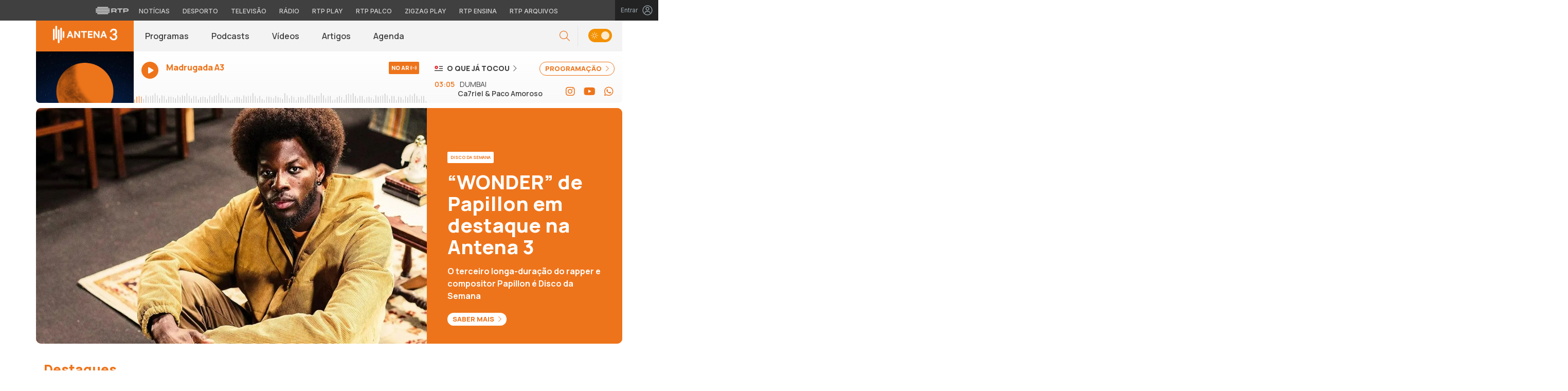

--- FILE ---
content_type: text/html; charset=UTF-8
request_url: https://antena3.rtp.pt/
body_size: 24635
content:

<!DOCTYPE html>
<html lang="pt-PT">
<head>

	<meta charset="UTF-8">
	<meta name="viewport" content="width=device-width, initial-scale=1.0, shrink-to-fit=no">
	<meta http-equiv="X-UA-Compatible" content="IE=edge">

	

	<link rel="profile" href="http://gmpg.org/xfn/11">
	<link rel="icon" href="https://antena3.rtp.pt/wp-content/themes/antena3/includes/img/favicon.ico" type="image/x-icon" />
	<link rel="shortcut icon" href="https://antena3.rtp.pt/wp-content/themes/antena3/includes/img/favicon.ico" type="image/x-icon" />

	<meta property="og:image" content="https://antena3.rtp.pt/wp-content/themes/antena3/includes/img/fallback_a3_16x9.jpg"><meta property="twitter:image" content="https://antena3.rtp.pt/wp-content/themes/antena3/includes/img/fallback_a3_16x9.jpg"><meta itemprop="image" content="https://antena3.rtp.pt/wp-content/themes/antena3/includes/img/fallback_a3_16x9.jpg">	<meta name='robots' content='index, follow, max-video-preview:-1, max-snippet:-1, max-image-preview:large' />
<script> var GEMIUS_rtp_area = "radio/canais-radio/antena-3/inicio"; </script>
	<!-- This site is optimized with the Yoast SEO plugin v19.7.2 - https://yoast.com/wordpress/plugins/seo/ -->
	<title>Antena 3 | RTP</title>
	<meta name="description" content="Emissão em direto da Antena 3. A rádio da nova música portuguesa e da cultura pop e indie. A Alternativa POP. Ouve a rádio online" />
	<link rel="canonical" href="https://antena3.rtp.pt/" />
	<link rel="next" href="https://antena3.rtp.pt/pagina/2/" />
	<meta property="og:locale" content="pt_PT" />
	<meta property="og:type" content="website" />
	<meta property="og:title" content="Antena 3 | RTP" />
	<meta property="og:description" content="Emissão em direto da Antena 3. A rádio da nova música portuguesa e da cultura pop e indie. A Alternativa POP. Ouve a rádio online." />
	<meta property="og:url" content="https://antena3.rtp.pt/" />
	<meta property="og:site_name" content="Antena 3 | RTP" />
	<meta property="og:image" content="https://antena3.rtp.pt/wp-content/uploads/2024/04/fallback_a3_16x9.jpg" />
	<meta property="og:image:width" content="2560" />
	<meta property="og:image:height" content="1440" />
	<meta property="og:image:type" content="image/jpeg" />
	<meta name="twitter:card" content="summary_large_image" />
	<!-- / Yoast SEO plugin. -->


<link rel='dns-prefetch' href='//www.rtp.pt' />
<link rel='dns-prefetch' href='//fonts.googleapis.com' />
<link rel='stylesheet' id='wp-block-library-css' href='https://antena3.rtp.pt/wp-includes/css/dist/block-library/style.min.css?ver=6.2.2' type='text/css' media='all' />
<link rel='stylesheet' id='classic-theme-styles-css' href='https://antena3.rtp.pt/wp-includes/css/classic-themes.min.css?ver=6.2.2' type='text/css' media='all' />
<style id='global-styles-inline-css' type='text/css'>
body{--wp--preset--color--black: #000000;--wp--preset--color--cyan-bluish-gray: #abb8c3;--wp--preset--color--white: #ffffff;--wp--preset--color--pale-pink: #f78da7;--wp--preset--color--vivid-red: #cf2e2e;--wp--preset--color--luminous-vivid-orange: #ff6900;--wp--preset--color--luminous-vivid-amber: #fcb900;--wp--preset--color--light-green-cyan: #7bdcb5;--wp--preset--color--vivid-green-cyan: #00d084;--wp--preset--color--pale-cyan-blue: #8ed1fc;--wp--preset--color--vivid-cyan-blue: #0693e3;--wp--preset--color--vivid-purple: #9b51e0;--wp--preset--gradient--vivid-cyan-blue-to-vivid-purple: linear-gradient(135deg,rgba(6,147,227,1) 0%,rgb(155,81,224) 100%);--wp--preset--gradient--light-green-cyan-to-vivid-green-cyan: linear-gradient(135deg,rgb(122,220,180) 0%,rgb(0,208,130) 100%);--wp--preset--gradient--luminous-vivid-amber-to-luminous-vivid-orange: linear-gradient(135deg,rgba(252,185,0,1) 0%,rgba(255,105,0,1) 100%);--wp--preset--gradient--luminous-vivid-orange-to-vivid-red: linear-gradient(135deg,rgba(255,105,0,1) 0%,rgb(207,46,46) 100%);--wp--preset--gradient--very-light-gray-to-cyan-bluish-gray: linear-gradient(135deg,rgb(238,238,238) 0%,rgb(169,184,195) 100%);--wp--preset--gradient--cool-to-warm-spectrum: linear-gradient(135deg,rgb(74,234,220) 0%,rgb(151,120,209) 20%,rgb(207,42,186) 40%,rgb(238,44,130) 60%,rgb(251,105,98) 80%,rgb(254,248,76) 100%);--wp--preset--gradient--blush-light-purple: linear-gradient(135deg,rgb(255,206,236) 0%,rgb(152,150,240) 100%);--wp--preset--gradient--blush-bordeaux: linear-gradient(135deg,rgb(254,205,165) 0%,rgb(254,45,45) 50%,rgb(107,0,62) 100%);--wp--preset--gradient--luminous-dusk: linear-gradient(135deg,rgb(255,203,112) 0%,rgb(199,81,192) 50%,rgb(65,88,208) 100%);--wp--preset--gradient--pale-ocean: linear-gradient(135deg,rgb(255,245,203) 0%,rgb(182,227,212) 50%,rgb(51,167,181) 100%);--wp--preset--gradient--electric-grass: linear-gradient(135deg,rgb(202,248,128) 0%,rgb(113,206,126) 100%);--wp--preset--gradient--midnight: linear-gradient(135deg,rgb(2,3,129) 0%,rgb(40,116,252) 100%);--wp--preset--duotone--dark-grayscale: url('#wp-duotone-dark-grayscale');--wp--preset--duotone--grayscale: url('#wp-duotone-grayscale');--wp--preset--duotone--purple-yellow: url('#wp-duotone-purple-yellow');--wp--preset--duotone--blue-red: url('#wp-duotone-blue-red');--wp--preset--duotone--midnight: url('#wp-duotone-midnight');--wp--preset--duotone--magenta-yellow: url('#wp-duotone-magenta-yellow');--wp--preset--duotone--purple-green: url('#wp-duotone-purple-green');--wp--preset--duotone--blue-orange: url('#wp-duotone-blue-orange');--wp--preset--font-size--small: 13px;--wp--preset--font-size--medium: 20px;--wp--preset--font-size--large: 36px;--wp--preset--font-size--x-large: 42px;--wp--preset--spacing--20: 0.44rem;--wp--preset--spacing--30: 0.67rem;--wp--preset--spacing--40: 1rem;--wp--preset--spacing--50: 1.5rem;--wp--preset--spacing--60: 2.25rem;--wp--preset--spacing--70: 3.38rem;--wp--preset--spacing--80: 5.06rem;--wp--preset--shadow--natural: 6px 6px 9px rgba(0, 0, 0, 0.2);--wp--preset--shadow--deep: 12px 12px 50px rgba(0, 0, 0, 0.4);--wp--preset--shadow--sharp: 6px 6px 0px rgba(0, 0, 0, 0.2);--wp--preset--shadow--outlined: 6px 6px 0px -3px rgba(255, 255, 255, 1), 6px 6px rgba(0, 0, 0, 1);--wp--preset--shadow--crisp: 6px 6px 0px rgba(0, 0, 0, 1);}:where(.is-layout-flex){gap: 0.5em;}body .is-layout-flow > .alignleft{float: left;margin-inline-start: 0;margin-inline-end: 2em;}body .is-layout-flow > .alignright{float: right;margin-inline-start: 2em;margin-inline-end: 0;}body .is-layout-flow > .aligncenter{margin-left: auto !important;margin-right: auto !important;}body .is-layout-constrained > .alignleft{float: left;margin-inline-start: 0;margin-inline-end: 2em;}body .is-layout-constrained > .alignright{float: right;margin-inline-start: 2em;margin-inline-end: 0;}body .is-layout-constrained > .aligncenter{margin-left: auto !important;margin-right: auto !important;}body .is-layout-constrained > :where(:not(.alignleft):not(.alignright):not(.alignfull)){max-width: var(--wp--style--global--content-size);margin-left: auto !important;margin-right: auto !important;}body .is-layout-constrained > .alignwide{max-width: var(--wp--style--global--wide-size);}body .is-layout-flex{display: flex;}body .is-layout-flex{flex-wrap: wrap;align-items: center;}body .is-layout-flex > *{margin: 0;}:where(.wp-block-columns.is-layout-flex){gap: 2em;}.has-black-color{color: var(--wp--preset--color--black) !important;}.has-cyan-bluish-gray-color{color: var(--wp--preset--color--cyan-bluish-gray) !important;}.has-white-color{color: var(--wp--preset--color--white) !important;}.has-pale-pink-color{color: var(--wp--preset--color--pale-pink) !important;}.has-vivid-red-color{color: var(--wp--preset--color--vivid-red) !important;}.has-luminous-vivid-orange-color{color: var(--wp--preset--color--luminous-vivid-orange) !important;}.has-luminous-vivid-amber-color{color: var(--wp--preset--color--luminous-vivid-amber) !important;}.has-light-green-cyan-color{color: var(--wp--preset--color--light-green-cyan) !important;}.has-vivid-green-cyan-color{color: var(--wp--preset--color--vivid-green-cyan) !important;}.has-pale-cyan-blue-color{color: var(--wp--preset--color--pale-cyan-blue) !important;}.has-vivid-cyan-blue-color{color: var(--wp--preset--color--vivid-cyan-blue) !important;}.has-vivid-purple-color{color: var(--wp--preset--color--vivid-purple) !important;}.has-black-background-color{background-color: var(--wp--preset--color--black) !important;}.has-cyan-bluish-gray-background-color{background-color: var(--wp--preset--color--cyan-bluish-gray) !important;}.has-white-background-color{background-color: var(--wp--preset--color--white) !important;}.has-pale-pink-background-color{background-color: var(--wp--preset--color--pale-pink) !important;}.has-vivid-red-background-color{background-color: var(--wp--preset--color--vivid-red) !important;}.has-luminous-vivid-orange-background-color{background-color: var(--wp--preset--color--luminous-vivid-orange) !important;}.has-luminous-vivid-amber-background-color{background-color: var(--wp--preset--color--luminous-vivid-amber) !important;}.has-light-green-cyan-background-color{background-color: var(--wp--preset--color--light-green-cyan) !important;}.has-vivid-green-cyan-background-color{background-color: var(--wp--preset--color--vivid-green-cyan) !important;}.has-pale-cyan-blue-background-color{background-color: var(--wp--preset--color--pale-cyan-blue) !important;}.has-vivid-cyan-blue-background-color{background-color: var(--wp--preset--color--vivid-cyan-blue) !important;}.has-vivid-purple-background-color{background-color: var(--wp--preset--color--vivid-purple) !important;}.has-black-border-color{border-color: var(--wp--preset--color--black) !important;}.has-cyan-bluish-gray-border-color{border-color: var(--wp--preset--color--cyan-bluish-gray) !important;}.has-white-border-color{border-color: var(--wp--preset--color--white) !important;}.has-pale-pink-border-color{border-color: var(--wp--preset--color--pale-pink) !important;}.has-vivid-red-border-color{border-color: var(--wp--preset--color--vivid-red) !important;}.has-luminous-vivid-orange-border-color{border-color: var(--wp--preset--color--luminous-vivid-orange) !important;}.has-luminous-vivid-amber-border-color{border-color: var(--wp--preset--color--luminous-vivid-amber) !important;}.has-light-green-cyan-border-color{border-color: var(--wp--preset--color--light-green-cyan) !important;}.has-vivid-green-cyan-border-color{border-color: var(--wp--preset--color--vivid-green-cyan) !important;}.has-pale-cyan-blue-border-color{border-color: var(--wp--preset--color--pale-cyan-blue) !important;}.has-vivid-cyan-blue-border-color{border-color: var(--wp--preset--color--vivid-cyan-blue) !important;}.has-vivid-purple-border-color{border-color: var(--wp--preset--color--vivid-purple) !important;}.has-vivid-cyan-blue-to-vivid-purple-gradient-background{background: var(--wp--preset--gradient--vivid-cyan-blue-to-vivid-purple) !important;}.has-light-green-cyan-to-vivid-green-cyan-gradient-background{background: var(--wp--preset--gradient--light-green-cyan-to-vivid-green-cyan) !important;}.has-luminous-vivid-amber-to-luminous-vivid-orange-gradient-background{background: var(--wp--preset--gradient--luminous-vivid-amber-to-luminous-vivid-orange) !important;}.has-luminous-vivid-orange-to-vivid-red-gradient-background{background: var(--wp--preset--gradient--luminous-vivid-orange-to-vivid-red) !important;}.has-very-light-gray-to-cyan-bluish-gray-gradient-background{background: var(--wp--preset--gradient--very-light-gray-to-cyan-bluish-gray) !important;}.has-cool-to-warm-spectrum-gradient-background{background: var(--wp--preset--gradient--cool-to-warm-spectrum) !important;}.has-blush-light-purple-gradient-background{background: var(--wp--preset--gradient--blush-light-purple) !important;}.has-blush-bordeaux-gradient-background{background: var(--wp--preset--gradient--blush-bordeaux) !important;}.has-luminous-dusk-gradient-background{background: var(--wp--preset--gradient--luminous-dusk) !important;}.has-pale-ocean-gradient-background{background: var(--wp--preset--gradient--pale-ocean) !important;}.has-electric-grass-gradient-background{background: var(--wp--preset--gradient--electric-grass) !important;}.has-midnight-gradient-background{background: var(--wp--preset--gradient--midnight) !important;}.has-small-font-size{font-size: var(--wp--preset--font-size--small) !important;}.has-medium-font-size{font-size: var(--wp--preset--font-size--medium) !important;}.has-large-font-size{font-size: var(--wp--preset--font-size--large) !important;}.has-x-large-font-size{font-size: var(--wp--preset--font-size--x-large) !important;}
.wp-block-navigation a:where(:not(.wp-element-button)){color: inherit;}
:where(.wp-block-columns.is-layout-flex){gap: 2em;}
.wp-block-pullquote{font-size: 1.5em;line-height: 1.6;}
</style>
<link rel='stylesheet' id='yith-infs-style-css' href='https://antena3.rtp.pt/wp-content/plugins/yith-infinite-scrolling/assets/css/frontend.css?ver=1.2.0' type='text/css' media='all' />
<link rel='stylesheet' id='antena3-bootstrap-css-css' href='https://antena3.rtp.pt/wp-content/themes/antena3/includes/css/bootstrap.min.css?ver=02122025' type='text/css' media='all' />
<link rel='stylesheet' id='antena3-owlCarousel-css-css' href='https://antena3.rtp.pt/wp-content/themes/antena3/includes/css/owl.carousel.min.css?ver=02122025' type='text/css' media='all' />
<link rel='stylesheet' id='antena3-owlCarousel-theme-css-css' href='https://antena3.rtp.pt/wp-content/themes/antena3/includes/css/owl.theme.default.min.css?ver=02122025' type='text/css' media='all' />
<link rel='stylesheet' id='fontawesome-font-css' href='https://antena3.rtp.pt/wp-content/themes/antena3/includes/fonts/fontawesome/css/all.min.css?ver=02122025' type='text/css' media='all' />
<link rel='stylesheet' id='roboto-font-css' href='https://fonts.googleapis.com/css2?family=Roboto%3Aital%2Cwght%400%2C100%3B0%2C300%3B0%2C400%3B0%2C500%3B0%2C700%3B0%2C900%3B1%2C100%3B1%2C300%3B1%2C400%3B1%2C500%3B1%2C700%3B1%2C900&#038;display=swap&#038;ver=02122025' type='text/css' media='all' />
<link rel='stylesheet' id='manrope-font-css' href='https://fonts.googleapis.com/css2?family=Manrope%3Awght%40200%3B300%3B400%3B500%3B600%3B700%3B800&#038;display=swap&#038;ver=02122025' type='text/css' media='all' />
<link rel='stylesheet' id='inter-font-css' href='https://fonts.googleapis.com/css2?family=Inter%3Awght%40100%3B200%3B300%3B400%3B500%3B600%3B700%3B800%3B900&#038;display=swap&#038;ver=02122025' type='text/css' media='all' />
<link rel='stylesheet' id='antena3-style-css' href='https://antena3.rtp.pt/wp-content/themes/antena3/style.css?ver=02122025' type='text/css' media='all' />
<link rel='stylesheet' id='msl-main-css' href='https://antena3.rtp.pt/wp-content/plugins/master-slider/public/assets/css/masterslider.main.css?ver=3.8.1' type='text/css' media='all' />
<link rel='stylesheet' id='msl-custom-css' href='https://antena3.rtp.pt/wp-content/uploads/master-slider/custom.css?ver=4.7' type='text/css' media='all' />
<script type='text/javascript' src='https://antena3.rtp.pt/wp-content/themes/antena3/includes/js/jquery-3-6-0.min.js' id='jquery-js'></script>
<script type='text/javascript' src='https://antena3.rtp.pt/wp-content/themes/antena3/includes/js/lazysizes.min.js?ver=02122025' id='antena3-lazysizes-js-js'></script>
<script>var ms_grabbing_curosr = 'https://antena3.rtp.pt/wp-content/plugins/master-slider/public/assets/css/common/grabbing.cur', ms_grab_curosr = 'https://antena3.rtp.pt/wp-content/plugins/master-slider/public/assets/css/common/grab.cur';</script>
<meta name="generator" content="MasterSlider 3.8.1 - Responsive Touch Image Slider | avt.li/msf" />

	<!-- Google tag (gtag.js) -->
	<script async src="https://www.googletagmanager.com/gtag/js?id=G-CBZDN7F1HX"></script>
	<script>
		window.dataLayer = window.dataLayer || [];
		function gtag(){dataLayer.push(arguments);}
		gtag('js', new Date());
		gtag('config', 'G-CBZDN7F1HX');
	</script>

</head>

	<body class="home blog theme _masterslider _ms_version_3.8.1">
		<div id="overlay" style="display:none;">

		<a href="#main" class="skip" aria-label="Saltar para o conteúdo">Saltar para o conteúdo</a>

		
		<link rel="preconnect" href="https://fonts.googleapis.com">
<link rel="preconnect" href="https://fonts.gstatic.com" crossorigin>
<link href="https://fonts.googleapis.com/css2?family=Inter:wght@100;200;300;400;500;600;700;800;900&display=swap" rel="stylesheet">
<script src="https://www.rtp.pt/common/js/keycloak.js"></script>
<script src="https://www.rtp.pt/common/js/sso-v2.js?ver=2024-11-05-19"></script>
<script src="https://www.rtp.pt/common/js/rtp-require.js?ver=25102024"></script>
<div class="navbar-rtp">
  <ul class="main-nav" role="navigation" aria-label="RTP" aria-roledescription="menu">
    <li>
      <button class="logo-rtp show-mobile-inline" onclick="slideToggle()" aria-label="Abrir menu RTP" aria-expanded="false">
        <svg width="64" height="15" viewBox="0 0 2000 450" fill="none" xmlns="http://www.w3.org/2000/svg">
        <path fill-rule="evenodd" clip-rule="evenodd" d="M0 317.258C0 334.238 14.189 348.11 31.795 348.11H829.065C846.641 348.11 860.936 334.238 860.936 317.258C860.936 300.382 846.641 286.593 829.065 286.593H31.795C14.189 286.593 0 300.382 0 317.258ZM0 225.058C0 242.042 14.189 255.914 31.795 255.914H829.065C846.641 255.914 860.936 242.042 860.936 225.058C860.936 208.186 846.641 194.393 829.065 194.393H31.795C14.189 194.393 0 208.186 0 225.058ZM0 132.861C0 149.846 14.189 163.714 31.795 163.714H829.065C846.641 163.714 860.936 149.846 860.936 132.861C860.936 115.99 846.641 102.197 829.065 102.197H31.795C14.189 102.197 0 115.99 0 132.861ZM92.3164 409.571C92.3164 426.617 106.53 440.307 124.082 440.307H736.854C754.536 440.307 768.62 426.617 768.62 409.571C768.62 392.578 754.536 378.789 736.854 378.789H124.082C106.53 378.789 92.3164 392.578 92.3164 409.571ZM124.082 10H736.854C754.536 10 768.62 23.79 768.62 40.783C768.62 57.829 754.536 71.518 736.854 71.518H124.082C106.53 71.518 92.3164 57.829 92.3164 40.783C92.3164 23.79 106.53 10 124.082 10Z" fill="white"/>
        <path fill-rule="evenodd" clip-rule="evenodd" d="M1321.88 157.17V101.533H1629.98V157.17H1507.04V349.327H1444.98V157.17H1321.88ZM1743.31 287.203V349.327H1682V101.533H1904.55C1957.32 101.533 2000 143.08 2000 194.393C2000 245.674 1957.32 287.203 1904.55 287.203H1743.31ZM1743.31 157.17V231.531H1900.27C1921.39 231.531 1938.29 214.765 1938.29 194.393C1938.29 173.889 1921.39 157.17 1900.27 157.17H1743.31ZM1013.77 287.635V349.327H952.451V101.533H1181.07C1233.78 101.533 1276.48 143.08 1276.48 194.361C1276.48 227.455 1258.67 256.586 1231.89 272.699L1276.48 349.327H1209.27L1172.88 287.635H1013.77ZM1013.77 157.17V231.562H1176.75C1197.93 231.562 1214.83 214.742 1214.83 194.361C1214.83 173.881 1197.93 157.17 1176.75 157.17H1013.77Z" fill="white"/>
        </svg>
        <i class="chevron-down-rtp"></i>
      </button>
      <a class="logo-rtp show-desktop-inline" href="https://www.rtp.pt/?redirect=no" target="_blank" aria-label="Visitar o site da RTP">
        <svg width="64" height="15" viewBox="0 0 2000 450" fill="none" xmlns="http://www.w3.org/2000/svg">
        <path fill-rule="evenodd" clip-rule="evenodd" d="M0 317.258C0 334.238 14.189 348.11 31.795 348.11H829.065C846.641 348.11 860.936 334.238 860.936 317.258C860.936 300.382 846.641 286.593 829.065 286.593H31.795C14.189 286.593 0 300.382 0 317.258ZM0 225.058C0 242.042 14.189 255.914 31.795 255.914H829.065C846.641 255.914 860.936 242.042 860.936 225.058C860.936 208.186 846.641 194.393 829.065 194.393H31.795C14.189 194.393 0 208.186 0 225.058ZM0 132.861C0 149.846 14.189 163.714 31.795 163.714H829.065C846.641 163.714 860.936 149.846 860.936 132.861C860.936 115.99 846.641 102.197 829.065 102.197H31.795C14.189 102.197 0 115.99 0 132.861ZM92.3164 409.571C92.3164 426.617 106.53 440.307 124.082 440.307H736.854C754.536 440.307 768.62 426.617 768.62 409.571C768.62 392.578 754.536 378.789 736.854 378.789H124.082C106.53 378.789 92.3164 392.578 92.3164 409.571ZM124.082 10H736.854C754.536 10 768.62 23.79 768.62 40.783C768.62 57.829 754.536 71.518 736.854 71.518H124.082C106.53 71.518 92.3164 57.829 92.3164 40.783C92.3164 23.79 106.53 10 124.082 10Z" fill="white"/>
        <path fill-rule="evenodd" clip-rule="evenodd" d="M1321.88 157.17V101.533H1629.98V157.17H1507.04V349.327H1444.98V157.17H1321.88ZM1743.31 287.203V349.327H1682V101.533H1904.55C1957.32 101.533 2000 143.08 2000 194.393C2000 245.674 1957.32 287.203 1904.55 287.203H1743.31ZM1743.31 157.17V231.531H1900.27C1921.39 231.531 1938.29 214.765 1938.29 194.393C1938.29 173.889 1921.39 157.17 1900.27 157.17H1743.31ZM1013.77 287.635V349.327H952.451V101.533H1181.07C1233.78 101.533 1276.48 143.08 1276.48 194.361C1276.48 227.455 1258.67 256.586 1231.89 272.699L1276.48 349.327H1209.27L1172.88 287.635H1013.77ZM1013.77 157.17V231.562H1176.75C1197.93 231.562 1214.83 214.742 1214.83 194.361C1214.83 173.881 1197.93 157.17 1176.75 157.17H1013.77Z" fill="white"/>
        </svg>
        <i class="chevron-down-rtp"></i>
      </a>
    </li>
    <li>
      <ul class="dropdown-rtp" id="dropdown-rtp">
        <li><a href="https://www.rtp.pt/noticias/" target="_blank" aria-label="Aceder às Notícias da RTP">Notícias</a></li>
        <li><a href="https://www.rtp.pt/noticias/desporto" target="_blank" aria-label="Aceder ao Desporto da RTP">Desporto</a></li>
        <li><a href="https://www.rtp.pt/tv/" target="_blank" aria-label="Aceder à secção de Televisão da RTP">Televisão</a></li>
        <li><a href="https://www.rtp.pt/radio/" target="_blank" aria-label="Aceder à secção de Rádio da RTP">Rádio</a></li>
        <li><a href="https://www.rtp.pt/play/" target="_blank" aria-label="Aceder à RTP Play">RTP Play</a></li>
        <li><a href="https://www.rtp.pt/play/palco/" target="_blank" aria-label="Aceder à RTP Palco">RTP Palco</a></li>
        <li><a href="https://www.rtp.pt/play/zigzag/" target="_blank" aria-label="Aceder ao Zigzag Play">Zigzag Play</a></li>
        <li><a href="https://ensina.rtp.pt/" target="_blank" aria-label="Aceder ao RTP Ensina">RTP Ensina</a></li>
        <li><a href="https://arquivos.rtp.pt/" target="_blank" aria-label="Aceder ao RTP Arquivos">RTP Arquivos</a></li>
      </ul>
    </li>
  </ul>

  <div id="sso-placeholder">
  </div>

</div>

<div class="bg-takeover">
  <div class="container takeover">
    <div class="row">
      <div id='leaderboard'></div>
    </div>
  </div>
  <div class="layer popover" id='multiusos'></div>
  <div class="layer popover" id="Intro_Web"></div>
  <div class="layer popover" id='multiusos-oop'></div>
</div>


<style>
body{
  -webkit-font-smoothing: antialiased;
}

.bg-takeover>.container {
  position: relative;
  max-width: none !important;
}

#leaderboard{
  line-height: 0 !important;
  margin: 0 auto;
  text-align: center;
}

.layer.popover {
  position: fixed;
  z-index: 100;
  top: 0;
  left: 0;
  width: 1px !important;
  height: 1px !important;
  margin: 0 !important;
  max-width: none !important;
  border: 0 !important;
  background-color: transparent !important;
}

.navbar-rtp{
  width: 100%;
  height:40px;
  background-color: #404040;
  font-family: 'Inter';
  text-align: center;
  position: relative;
}

.navbar-rtp .main-nav{
  display: inline-flex;
  height: 100%; 
}

.navbar-rtp ul{
  list-style: none;
  margin:0;
  padding: 0;
  align-self: center;
}

.navbar-rtp ul li{
  display: inline-flex;
}

.navbar-rtp .logo-rtp{
  opacity: 0.78;
  margin-right: 10px;
  text-decoration:none;
  display: inline-flex;
  align-items: center;
}

.logo-rtp.show-mobile-inline{
  padding:12.5px;
  top:0;
  margin:0;
  background: none;
	color: inherit;
	border: none;
	font: inherit;
	cursor: pointer;
	outline: inherit;
}

.navbar-rtp .dropdown-rtp li a{
  font-size: 12px;
  font-weight: 500;
  padding: 0 10px;
  text-transform: uppercase;
  text-decoration: none;
  display: inline-block;
  color: #fff;
  opacity: 0.78;
}

.navbar-rtp .dropdown-rtp li a:hover,
.navbar-rtp .logo-rtp:hover{
  opacity: 0.5;
}

.chevron-down-rtp {
  box-sizing: border-box;
  position: relative;
  display: none;
  width: 8px;
  height: 8px;
  border: 2px solid transparent;
  border-radius: 100px;
  color: #fff;
  top: 0px;
  right: -8px;
}

.chevron-down-rtp::after {
  content: "";
  display: block;
  box-sizing: border-box;
  position: absolute;
  width: 8px;
  height: 8px;
  border-bottom: 2px solid;
  border-right: 2px solid;
  transform: rotate(45deg);
  top: -4px;
  transform-origin: 5px 6px;
  transition: transform 0.3s ease-in-out;
}

.chevron-down-rtp.rotate-chevron::after{
  transform: rotate(-135deg);
}

.sso-wraper{
  position: absolute;
  top: 0;
  right: 0;
  background-color: #232323;
  color: #A0ACB3;
  height: 100%;
  padding: 0 11px;
  font-size: 12px;
  display: flex;
  flex-direction: row;
  align-items: center;
  text-decoration: none;
}

.sso-wraper:hover{
  color: #A0ACB3;
}

.sso-wraper span {
  margin-right: 9px;
}

.sso-user{
  font-size: 8px;
  font-weight: 600;
  line-height: 20px;
  width: 20px;
  height: 20px;
  text-align: center;
  color: #fff;
  background-color: #0074FF;
  border-radius: 50%;
}

@media (min-width: 992px){

  .dropdown-rtp{
    display: block !important;
  }

  .show-mobile-inline,
  .show-mobile-block{
    display: none !important;
  }

  .show-desktop-inline{
    display: inline-flex !important;
  }

  .show-desktop-block{
    display: block !important;
  }

}

@media (max-width: 991px){

  .dropdown-rtp{
    display: none;
  }

  .navbar-rtp .dropdown-rtp{
    position: absolute;
    top: 40px;
    border-top: 1px solid #8D8D8D;
    width: 100%;
    z-index: 99999999999;
    background-color: #404040;
    padding: 10px 0;
    left: 0;
  }

  .navbar-rtp ul li{
    display: block;
  }

  .navbar-rtp .dropdown-rtp li a{
    font-size: 22px;
    font-weight: 600;
    padding: 10px;
    text-transform: uppercase;
    display: block;
    opacity: 0.8;
  }

  .chevron-down-rtp{
    display: inline-block;
  }

  .show-mobile-inline{
    display: inline-flex !important;
  }

  .show-desktop-block{
    display: block !important;
  }

  .show-desktop-inline,
  .show-desktop-block{
    display: none !important;
  }

}
</style>

<style>
#sso-menu{
  border-top-left-radius: 0 !important;
  border-top-right-radius: 0 !important;
  top: 40px !important;
  right: 0 !important;
  z-index: 99999 !important!
}

#sso-menu p{
  font-size: 12px !important;
  line-height: 16px !important;
  color: #fff;
  text-align:left;
}

#sso-menu button{
  display:block;
  border:0;
  background-color: transparent;
  color: #fff !important;
  font-size:12px;
  font-weight:400;
  padding: 10px 0 10px 28px;
  font-family: 'Inter', sans-serif;
  position:relative;
  cursor:pointer;
  width: 100%;
  text-align: left;
  border-bottom: 1px dotted rgba(160,178,200,0.3);
}

#sso-menu button:last-child{
  border-bottom:0;
}

#sso-menu button:hover{
  color: #0074FF;
}

#sso-menu button::before{
  content: ' ';
  background-repeat: no-repeat;
  position:absolute;
  left: 0;
  top:7px;
  display:block;
  width: 20px;
  height: 20px;
}

#sso-menu button.sso-menu-logout::before{
  background-image: url("data:image/svg+xml,%3Csvg width='21' height='21' viewBox='0 0 21 21' fill='none' xmlns='http://www.w3.org/2000/svg'%3E%3Cpath d='M8.09082 3.22064H4.75749C4.31546 3.22064 3.89154 3.39624 3.57898 3.7088C3.26642 4.02136 3.09082 4.44528 3.09082 4.88731V16.554C3.09082 16.996 3.26642 17.4199 3.57898 17.7325C3.89154 18.045 4.31546 18.2206 4.75749 18.2206H8.09082' stroke='%23fff' stroke-width='1.5' stroke-linecap='round' stroke-linejoin='round'/%3E%3Cpath d='M12.2578 14.8873L8.09115 10.7206L12.2578 6.55396' stroke='%23fff' stroke-width='1.5' stroke-linecap='round' stroke-linejoin='round'/%3E%3Cpath d='M8.09082 10.7206H18.0908' stroke='%23fff' stroke-width='1.5' stroke-linecap='round' stroke-linejoin='round'/%3E%3C/svg%3E");
}

#sso-menu button.sso-menu-favorites::before{
  background-image: url("data:image/svg+xml,%3Csvg width='21' height='21' viewBox='0 0 21 21' fill='none' xmlns='http://www.w3.org/2000/svg'%3E%3Cpath d='M9.4688 3.83486C9.92672 2.9037 11.2543 2.9037 11.7122 3.83487L13.133 6.72394C13.3145 7.09314 13.6662 7.34935 14.0732 7.40908L17.2602 7.87663C18.2836 8.02678 18.6922 9.2841 17.9525 10.0072L15.6425 12.2655C15.349 12.5525 15.2151 12.9653 15.2842 13.3699L15.8283 16.5541C16.0029 17.5759 14.9294 18.354 14.0127 17.8701L11.174 16.3717C10.8089 16.1789 10.3721 16.1789 10.007 16.3717L7.16831 17.8701C6.25154 18.354 5.17805 17.5759 5.35266 16.5541L5.89675 13.3699C5.96589 12.9653 5.83197 12.5525 5.53844 12.2655L3.22844 10.0072C2.48879 9.2841 2.89738 8.02678 3.92083 7.87663L7.10776 7.40908C7.51483 7.34935 7.86645 7.09314 8.04801 6.72394L9.4688 3.83486Z' stroke='white' stroke-width='1.5' stroke-linecap='round' stroke-linejoin='round'/%3E%3C/svg%3E%0A");
}

#sso-menu button.sso-menu-manage::before{
  background-image: url("data:image/svg+xml,%3Csvg width='20' height='20' viewBox='0 0 22 20' fill='none' xmlns='http://www.w3.org/2000/svg'%3E%3Cpath d='M16.3191 5.4273C16.3191 5.25729 16.3864 5.09424 16.5061 4.97402C16.6258 4.85381 16.7882 4.78627 16.9574 4.78627H20.3617C20.531 4.78627 20.6933 4.85381 20.813 4.97402C20.9328 5.09424 21 5.25729 21 5.4273C21 5.59731 20.9328 5.76035 20.813 5.88057C20.6933 6.00079 20.531 6.06832 20.3617 6.06832H16.9574C16.7882 6.06832 16.6258 6.00079 16.5061 5.88057C16.3864 5.76035 16.3191 5.59731 16.3191 5.4273ZM1.6383 6.06832H12.9149V7.9914C12.9149 8.16141 12.9821 8.32446 13.1018 8.44467C13.2216 8.56489 13.3839 8.63242 13.5532 8.63242C13.7225 8.63242 13.8848 8.56489 14.0045 8.44467C14.1242 8.32446 14.1915 8.16141 14.1915 7.9914V2.86319C14.1915 2.69318 14.1242 2.53014 14.0045 2.40992C13.8848 2.2897 13.7225 2.22217 13.5532 2.22217C13.3839 2.22217 13.2216 2.2897 13.1018 2.40992C12.9821 2.53014 12.9149 2.69318 12.9149 2.86319V4.78627H1.6383C1.46901 4.78627 1.30666 4.85381 1.18695 4.97402C1.06725 5.09424 1 5.25729 1 5.4273C1 5.59731 1.06725 5.76035 1.18695 5.88057C1.30666 6.00079 1.46901 6.06832 1.6383 6.06832ZM20.3617 13.9316H10.1489C9.97965 13.9316 9.8173 13.9991 9.69759 14.1193C9.57789 14.2395 9.51064 14.4026 9.51064 14.5726C9.51064 14.7426 9.57789 14.9057 9.69759 15.0259C9.8173 15.1461 9.97965 15.2136 10.1489 15.2136H20.3617C20.531 15.2136 20.6933 15.1461 20.813 15.0259C20.9328 14.9057 21 14.7426 21 14.5726C21 14.4026 20.9328 14.2395 20.813 14.1193C20.6933 13.9991 20.531 13.9316 20.3617 13.9316ZM6.74468 11.3675C6.57539 11.3675 6.41304 11.435 6.29334 11.5552C6.17363 11.6754 6.10638 11.8385 6.10638 12.0085V13.9316H1.6383C1.46901 13.9316 1.30666 13.9991 1.18695 14.1193C1.06725 14.2395 1 14.4026 1 14.5726C1 14.7426 1.06725 14.9057 1.18695 15.0259C1.30666 15.1461 1.46901 15.2136 1.6383 15.2136H6.10638V17.1367C6.10638 17.3067 6.17363 17.4698 6.29334 17.59C6.41304 17.7102 6.57539 17.7777 6.74468 17.7777C6.91397 17.7777 7.07632 17.7102 7.19603 17.59C7.31573 17.4698 7.38298 17.3067 7.38298 17.1367V12.0085C7.38298 11.8385 7.31573 11.6754 7.19603 11.5552C7.07632 11.435 6.91397 11.3675 6.74468 11.3675Z' fill='white' stroke='white' stroke-width='0.2'/%3E%3C/svg%3E");
}

#sso-menu button.sso-menu-manage:hover::before{
  background-image: url("data:image/svg+xml,%3Csvg width='20' height='20' viewBox='0 0 22 20' fill='none' xmlns='http://www.w3.org/2000/svg'%3E%3Cpath d='M16.3191 5.4273C16.3191 5.25729 16.3864 5.09424 16.5061 4.97402C16.6258 4.85381 16.7882 4.78627 16.9574 4.78627H20.3617C20.531 4.78627 20.6933 4.85381 20.813 4.97402C20.9328 5.09424 21 5.25729 21 5.4273C21 5.59731 20.9328 5.76035 20.813 5.88057C20.6933 6.00079 20.531 6.06832 20.3617 6.06832H16.9574C16.7882 6.06832 16.6258 6.00079 16.5061 5.88057C16.3864 5.76035 16.3191 5.59731 16.3191 5.4273ZM1.6383 6.06832H12.9149V7.9914C12.9149 8.16141 12.9821 8.32446 13.1018 8.44467C13.2216 8.56489 13.3839 8.63242 13.5532 8.63242C13.7225 8.63242 13.8848 8.56489 14.0045 8.44467C14.1242 8.32446 14.1915 8.16141 14.1915 7.9914V2.86319C14.1915 2.69318 14.1242 2.53014 14.0045 2.40992C13.8848 2.2897 13.7225 2.22217 13.5532 2.22217C13.3839 2.22217 13.2216 2.2897 13.1018 2.40992C12.9821 2.53014 12.9149 2.69318 12.9149 2.86319V4.78627H1.6383C1.46901 4.78627 1.30666 4.85381 1.18695 4.97402C1.06725 5.09424 1 5.25729 1 5.4273C1 5.59731 1.06725 5.76035 1.18695 5.88057C1.30666 6.00079 1.46901 6.06832 1.6383 6.06832ZM20.3617 13.9316H10.1489C9.97965 13.9316 9.8173 13.9991 9.69759 14.1193C9.57789 14.2395 9.51064 14.4026 9.51064 14.5726C9.51064 14.7426 9.57789 14.9057 9.69759 15.0259C9.8173 15.1461 9.97965 15.2136 10.1489 15.2136H20.3617C20.531 15.2136 20.6933 15.1461 20.813 15.0259C20.9328 14.9057 21 14.7426 21 14.5726C21 14.4026 20.9328 14.2395 20.813 14.1193C20.6933 13.9991 20.531 13.9316 20.3617 13.9316ZM6.74468 11.3675C6.57539 11.3675 6.41304 11.435 6.29334 11.5552C6.17363 11.6754 6.10638 11.8385 6.10638 12.0085V13.9316H1.6383C1.46901 13.9316 1.30666 13.9991 1.18695 14.1193C1.06725 14.2395 1 14.4026 1 14.5726C1 14.7426 1.06725 14.9057 1.18695 15.0259C1.30666 15.1461 1.46901 15.2136 1.6383 15.2136H6.10638V17.1367C6.10638 17.3067 6.17363 17.4698 6.29334 17.59C6.41304 17.7102 6.57539 17.7777 6.74468 17.7777C6.91397 17.7777 7.07632 17.7102 7.19603 17.59C7.31573 17.4698 7.38298 17.3067 7.38298 17.1367V12.0085C7.38298 11.8385 7.31573 11.6754 7.19603 11.5552C7.07632 11.435 6.91397 11.3675 6.74468 11.3675Z' fill='%230074FF' stroke='%230074FF' stroke-width='0.2'/%3E%3C/svg%3E");
}

#sso-menu button.sso-menu-favorites:hover::before{
  background-image: url("data:image/svg+xml,%3Csvg width='21' height='21' viewBox='0 0 21 21' fill='none' xmlns='http://www.w3.org/2000/svg'%3E%3Cpath d='M9.4688 3.83486C9.92672 2.9037 11.2543 2.9037 11.7122 3.83487L13.133 6.72394C13.3145 7.09314 13.6662 7.34935 14.0732 7.40908L17.2602 7.87663C18.2836 8.02678 18.6922 9.2841 17.9525 10.0072L15.6425 12.2655C15.349 12.5525 15.2151 12.9653 15.2842 13.3699L15.8283 16.5541C16.0029 17.5759 14.9294 18.354 14.0127 17.8701L11.174 16.3717C10.8089 16.1789 10.3721 16.1789 10.007 16.3717L7.16831 17.8701C6.25154 18.354 5.17805 17.5759 5.35266 16.5541L5.89675 13.3699C5.96589 12.9653 5.83197 12.5525 5.53844 12.2655L3.22844 10.0072C2.48879 9.2841 2.89738 8.02678 3.92083 7.87663L7.10776 7.40908C7.51483 7.34935 7.86645 7.09314 8.04801 6.72394L9.4688 3.83486Z' stroke='%230074FF' stroke-width='1.5' stroke-linecap='round' stroke-linejoin='round'/%3E%3C/svg%3E%0A");
}

#sso-menu button.sso-menu-logout:hover::before{
  background-image: url("data:image/svg+xml,%3Csvg width='21' height='21' viewBox='0 0 21 21' fill='none' xmlns='http://www.w3.org/2000/svg'%3E%3Cpath d='M8.09082 3.22064H4.75749C4.31546 3.22064 3.89154 3.39624 3.57898 3.7088C3.26642 4.02136 3.09082 4.44528 3.09082 4.88731V16.554C3.09082 16.996 3.26642 17.4199 3.57898 17.7325C3.89154 18.045 4.31546 18.2206 4.75749 18.2206H8.09082' stroke='%230074FF' stroke-width='1.5' stroke-linecap='round' stroke-linejoin='round'/%3E%3Cpath d='M12.2578 14.8873L8.09115 10.7206L12.2578 6.55396' stroke='%230074FF' stroke-width='1.5' stroke-linecap='round' stroke-linejoin='round'/%3E%3Cpath d='M8.09082 10.7206H18.0908' stroke='%230074FF' stroke-width='1.5' stroke-linecap='round' stroke-linejoin='round'/%3E%3C/svg%3E");
}

@media (max-width: 1022px) {

  #sso-menu{
    background-color: rgba(36, 35, 37, 0.9) !important;
    width:100% !important;
    position: fixed !important;
    left: 0 !important;
  }

  #sso-menu button,
  #sso-menu p{
    font-size: 22px !important;
    font-weight:500 !important;
  }

  #sso-menu button::before{
    top: 16px !important;
  }

}
</style>

<script>
$(document).ready(function(){

  $('.logo-rtp').click(function(){
    if ($(window).width() < 992) {
      $('.dropdown-rtp').slideToggle();
      $('.chevron-down-rtp').toggleClass('rotate-chevron');
      $(this).attr('aria-expanded', function (i, attr) {
          return attr == 'true' ? 'false' : 'true';
      });
    }
  });

  if (typeof RTPSSOHELPER  !== 'undefined') {
    const placeholder = document.getElementById('sso-placeholder');
    console.log('placeholder', placeholder);

    //var sso = RTPSSOHELPER.createSSOObject({sso:sso, ut: (1000*60*60*5), placeholder: placeholder, menu: menu, debug:true});
    var sso = RTPSSOHELPER.createSSOObject({sso:sso, ut: (1000*60*60*5), placeholder: placeholder, debug:true});
  }

});

//ROTATE THE CHEVRON - falta implementar só acontecer em mobile
// var logo = document.querySelector('.logo-rtp');
// var chevron = document.querySelector('.chevron-down-rtp');
//
// logo.onclick = function() {
//   chevron.classList.toggle('rotate-chevron');
// }
</script>

		<div class="mask-body"></div>

    <div class="container">
      <div class="row">
        <div class="w-100">
          <nav class="navbar navbar-expand-lg p-0" aria-roledescription="menu" aria-label="Antena 3 | RTP">
						<h1 class="navbar-logo col-8 col-md-2 h-100 mr-auto">
				<a href="https://antena3.rtp.pt/" title="Aceder à página inicial">
					<img src="//cdn-images.rtp.pt/common/img/channels/logos/color-negative/horizontal/antena3.png?w=350&q=90" alt="Antena 3 | RTP" width="125">
				</a>
			</h1>
						<button class="navbar-toggler" type="button" data-toggle="collapse" data-target="#navbarNavDropdown" aria-controls="navbarNavDropdown" aria-expanded="false" aria-label="Menu Antena 3 | RTP">
			<div class="navbar-toggler-icon">
				<div class="bar1"></div>
				<div class="invis"></div>
				<div class="bar3"></div>
			</div>
            </button>
            <div class="collapse navbar-collapse" id="navbarNavDropdown">

				<div class="search-input-mobile d-block d-lg-none">
					

<form role="search" method="get" class="search-form" action="https://antena3.rtp.pt/">
	<input type="search" id="search-form-6932383bd6c7f" class="search-control" placeholder="pesquisar_" aria-label="Pesquisar" value="" name="s" />
	<button type="submit" class="search-submit" style="display:none;" aria-label="Submeter Pesquisa"></button>
	<a class="close-btn d-none d-lg-block" href="javascript:;" title="Fechar barra de pesquisa" role="button"><i class="fal fa-times"></i></a>
</form>
					<a class="close-btn" href="javascript:;" title="Pesquisar" role="button"><i class="fal fa-search"></i></a>
				</div>

					
	              <ul class="navbar-nav h-100 w-100">
	                <li class="nav-item h-100">
	                  <a class="nav-link h-100" href="https://antena3.rtp.pt/programas/" title="Aceder a Programas">Programas</a>
	                </li>
	                <li class="nav-item h-100">
	                  <a class="nav-link h-100" href="https://antena3.rtp.pt/podcasts/" title="Aceder a Podcasts">Podcasts</a>
	                </li>
					<li class="nav-item h-100">
						<a class="nav-link h-100" href="https://antena3.rtp.pt/videos/" title="Aceder a Vídeos">Vídeos</a>
					</li>
					<li class="nav-item h-100">
						<a class="nav-link h-100" href="https://antena3.rtp.pt/artigos/" title="Aceder a Artigos">Artigos</a>
					</li>
					<li class="nav-item h-100">
						<a class="nav-link h-100" href="https://antena3.rtp.pt/agenda/" title="Aceder a Agenda">Agenda</a>
					</li>
					<li class="nav-item h-100 d-block d-lg-none">
						<a class="nav-link h-100" href="https://antena3.rtp.pt/ja-tocou/ " title="Aceder à página Já Tocou">O que já tocou</a>
					</li>
					<li class="nav-item h-100 d-block d-lg-none">
						<a class="nav-link h-100" href="https://antena3.rtp.pt/programacao/" title="Aceder à Programação">Programação</a>
					</li>
				  </ul>

					
					<div class="nav-social-mobile">
						<ul class="list-unstyled m-0 nav-social-links text-center d-block d-lg-none">
			              			              <li>
							<a href="https://www.instagram.com/antena3rtp/" target="_blank" title="Aceder ao Instagram"><i class="fa-brands fa-instagram"></i>
								<span class="sr-only">Aceder ao Instagram da Antena 3</span>
							</a>
						  </li>
			              			              			              <li>
							<a href="https://www.youtube.com/antena3rtp" target="_blank" title="Aceder ao YouTube"><i class="fa-brands fa-youtube"></i>
								<span class="sr-only">Aceder ao YouTube da Antena 3</span>
							</a>
						   </li>
			              			              			              <li>
							<a href="https://wa.me/924125258" target="_blank" title="Aceder ao WhatsApp"><i class="fa-brands fa-whatsapp"></i>
								<span class="sr-only">Aceder ao WhatsApp da Antena 3</span>
							</a>
						  </li>
			              			            </ul>
					</div>

					<div class="ml-auto search-icon-container d-none d-lg-flex">

						<a class="search-icon" href="javascript:;" title="Abre campo de pesquisa" role="button">
							<i class="fal fa-search"></i>
						</a>

						<div class="search-input">
							

<form role="search" method="get" class="search-form" action="https://antena3.rtp.pt/">
	<input type="search" id="search-form-6932383bda4f9" class="search-control" placeholder="pesquisar_" aria-label="Pesquisar" value="" name="s" />
	<button type="submit" class="search-submit" style="display:none;" aria-label="Submeter Pesquisa"></button>
	<a class="close-btn d-none d-lg-block" href="javascript:;" title="Fechar barra de pesquisa" role="button"><i class="fal fa-times"></i></a>
</form>
						</div>

						<div class="theme-container">
							<div class="theme__switcher">
								<div class="switcher">
									<input class="sr-only" type="checkbox" id="theme_switcher" checked aria-label="Mudar entre o tema escuro e claro">
									<label for="theme_switcher"></label>
								</div>
							</div>
						</div>

					</div>

          </div>
        </nav>
      </div>
    </div>

	<div class="row playing-now-section" id="epg-live">

  <a href="javascript:void(0);" title="Ouvir Antena 3 em direto" onclick="window.open('https://www.rtp.pt/play/popup/antena3', '_blank', 'height=690,width=360');" class="d-none d-md-block col-2 playing-now-img" id="liveImagem">
  </a>

  <div class="col-12 col-md-6 playing-now-data">
    <a href="javascript:void(0);" onclick="window.open('https://www.rtp.pt/play/popup/antena3', '_blank', 'height=690,width=360');" title="Ouvir Antena 3 em direto">
      <div class="playing-now-icon-section">
        <span class="playing-now-icon">
          <i class="fas fa-play"></i>
        </span>
      </div>
      <div class="playing-now-live w-100">
        <p class="program-title" id="liveTitulo">_</p>
        <p class="program-description" id="animador">_</p>
      </div>
      <div class="playing-now-label-section float-right">
        <span class="playing-now-label">
          NO AR
          <i class="far fa-signal-stream"></i>
        </span>
      </div>
      <div class="playing-now-progress-bar">

        <svg class="soundwaves" viewBox="0 0 515 17" version="1.1" xmlns="http://www.w3.org/2000/svg" xmlns:xlink="http://www.w3.org/1999/xlink">
  <defs>
   <linearGradient id="grad">
      <stop offset="0%" style="stop-color:#EE741B;" />
      <stop class="time-gone" offset="0" style="stop-color:#EE741B;" />
      <stop class="time-gone" offset="0" style="stop-color:#C4C4C4;" />
      <stop offset="100%" style="stop-color:#C4C4C4;" />
   </linearGradient>
 </defs>
  <g stroke="none" stroke-width="1" fill="url(#grad)" fill-rule="evenodd">
      <path d="M1,11 L2,11 L2,17 L1,17 L1,11 Z M5,6 L6,6 L6,17 L5,17 L5,6 Z M9,5 L10,5 L10,17 L9,17 L9,5 Z M13,6 L14,6 L14,17 L13,17 L13,6 Z M17,10 L18,10 L18,17 L17,17 L17,10 Z M21,4 L22,4 L22,17 L21,17 L21,4 Z M25,6 L26,6 L26,17 L25,17 L25,6 Z M29,5 L30,5 L30,17 L29,17 L29,5 Z M33,4 L34,4 L34,17 L33,17 L33,4 Z M37,0 L38,0 L38,17 L37,17 L37,0 Z M41,4 L42,4 L42,17 L41,17 L41,4 Z M45,9 L46,9 L46,17 L45,17 L45,9 Z M49,4 L50,4 L50,17 L49,17 L49,4 Z M53,5 L54,5 L54,17 L53,17 L53,5 Z M57,11 L58,11 L58,17 L57,17 L57,11 Z M61,6 L62,6 L62,17 L61,17 L61,6 Z M65,6 L66,6 L66,17 L65,17 L65,6 Z M69,7 L70,7 L70,17 L69,17 L69,7 Z M73,9 L74,9 L74,17 L73,17 L73,9 Z M77,4 L78,4 L78,17 L77,17 L77,4 Z M81,7 L82,7 L82,17 L81,17 L81,7 Z M85,4 L86,4 L86,17 L85,17 L85,4 Z M89,5 L90,5 L90,17 L89,17 L89,5 Z M93,0 L94,0 L94,17 L93,17 L93,0 Z M97,5 L98,5 L98,17 L97,17 L97,5 Z M101,9 L102,9 L102,17 L101,17 L101,9 Z M105,5 L106,5 L106,17 L105,17 L105,5 Z M109,5 L110,5 L110,17 L109,17 L109,5 Z M113,11 L114,11 L114,17 L113,17 L113,11 Z M129,10 L130,10 L130,17 L129,17 L129,10 Z M133,4 L134,4 L134,17 L133,17 L133,4 Z M137,7 L138,7 L138,17 L137,17 L137,7 Z M141,5 L142,5 L142,17 L141,17 L141,5 Z M145,4 L146,4 L146,17 L145,17 L145,4 Z M149,0 L150,0 L150,17 L149,17 L149,0 Z M153,4 L154,4 L154,17 L153,17 L153,4 Z M157,9 L158,9 L158,17 L157,17 L157,9 Z M161,4 L162,4 L162,17 L161,17 L161,4 Z M165,7 L166,7 L166,17 L165,17 L165,7 Z M169,13 L170,13 L170,17 L169,17 L169,13 Z M173,11 L174,11 L174,17 L173,17 L173,11 Z M177,7 L178,7 L178,17 L177,17 L177,7 Z M181,6 L182,6 L182,17 L181,17 L181,6 Z M185,7 L186,7 L186,17 L185,17 L185,7 Z M189,10 L190,10 L190,17 L189,17 L189,10 Z M193,4 L194,4 L194,17 L193,17 L193,4 Z M197,6 L198,6 L198,17 L197,17 L197,6 Z M201,5 L202,5 L202,17 L201,17 L201,5 Z M205,5 L206,5 L206,17 L205,17 L205,5 Z M209,0 L210,0 L210,17 L209,17 L209,0 Z M213,5 L214,5 L214,17 L213,17 L213,5 Z M217,9 L218,9 L218,17 L217,17 L217,9 Z M221,5 L222,5 L222,17 L221,17 L221,5 Z M225,10 L226,10 L226,17 L225,17 L225,10 Z M229,12 L230,12 L230,17 L229,17 L229,12 Z M233,6 L234,6 L234,17 L233,17 L233,6 Z M237,6 L238,6 L238,17 L237,17 L237,6 Z M241,7 L242,7 L242,17 L241,17 L241,7 Z M245,9 L246,9 L246,17 L245,17 L245,9 Z M249,5 L250,5 L250,17 L249,17 L249,5 Z M253,7 L254,7 L254,17 L253,17 L253,7 Z M257,8 L258,8 L258,17 L257,17 L257,8 Z M261,10 L262,10 L262,17 L261,17 L261,10 Z M265,0 L266,0 L266,17 L265,17 L265,0 Z M269,4 L270,4 L270,17 L269,17 L269,4 Z M273,9 L274,9 L274,17 L273,17 L273,9 Z M277,5 L278,5 L278,17 L277,17 L277,5 Z M281,7 L282,7 L282,17 L281,17 L281,7 Z M285,12 L286,12 L286,17 L285,17 L285,12 Z M289,7 L290,7 L290,17 L289,17 L289,7 Z M293,6 L294,6 L294,17 L293,17 L293,6 Z M297,7 L298,7 L298,17 L297,17 L297,7 Z M301,10 L302,10 L302,17 L301,17 L301,10 Z M305,4 L306,4 L306,17 L305,17 L305,4 Z M309,2 L310,2 L310,17 L309,17 L309,2 Z M313,4 L314,4 L314,17 L313,17 L313,4 Z M317,8 L318,8 L318,17 L317,17 L317,8 Z M321,5 L322,5 L322,17 L321,17 L321,5 Z M325,5 L326,5 L326,17 L325,17 L325,5 Z M329,0 L330,0 L330,17 L329,17 L329,0 Z M333,4 L334,4 L334,17 L333,17 L333,4 Z M337,9 L338,9 L338,17 L337,17 L337,9 Z M341,5 L342,5 L342,17 L341,17 L341,5 Z M345,5 L346,5 L346,17 L345,17 L345,5 Z M349,12 L350,12 L350,17 L349,17 L349,12 Z M353,11 L354,11 L354,17 L353,17 L353,11 Z M357,7 L358,7 L358,17 L357,17 L357,7 Z M361,5 L362,5 L362,17 L361,17 L361,5 Z M365,7 L366,7 L366,17 L365,17 L365,7 Z M369,12 L370,12 L370,17 L369,17 L369,12 Z M373,3 L374,3 L374,17 L373,17 L373,3 Z M377,1 L378,1 L378,17 L377,17 L377,1 Z M381,3 L382,3 L382,17 L381,17 L381,3 Z M385,0 L386,0 L386,17 L385,17 L385,0 Z M389,5 L390,5 L390,17 L389,17 L389,5 Z M393,9 L394,9 L394,17 L393,17 L393,9 Z M397,5 L398,5 L398,17 L397,17 L397,5 Z M401,5 L402,5 L402,17 L401,17 L401,5 Z M405,11 L406,11 L406,17 L405,17 L405,11 Z M409,7 L410,7 L410,17 L409,17 L409,7 Z M413,6 L414,6 L414,17 L413,17 L413,6 Z M417,8 L418,8 L418,17 L417,17 L417,8 Z M421,11 L422,11 L422,17 L421,17 L421,11 Z M425,4 L426,4 L426,17 L425,17 L425,4 Z M429,6 L430,6 L430,17 L429,17 L429,6 Z M433,5 L434,5 L434,17 L433,17 L433,5 Z M437,4 L438,4 L438,17 L437,17 L437,4 Z M441,1 L442,1 L442,17 L441,17 L441,1 Z M445,4 L446,4 L446,17 L445,17 L445,4 Z M449,10 L450,10 L450,17 L449,17 L449,10 Z M453,5 L454,5 L454,17 L453,17 L453,5 Z M457,5 L458,5 L458,17 L457,17 L457,5 Z M461,12 L462,12 L462,17 L461,17 L461,12 Z M465,6 L466,6 L466,17 L465,17 L465,6 Z M469,7 L470,7 L470,17 L469,17 L469,7 Z M473,11 L474,11 L474,17 L473,17 L473,11 Z M477,5 L478,5 L478,17 L477,17 L477,5 Z M481,7 L482,7 L482,17 L481,17 L481,7 Z M485,3 L486,3 L486,17 L485,17 L485,3 Z M489,5 L490,5 L490,17 L489,17 L489,5 Z M493,1 L494,1 L494,17 L493,17 L493,1 Z M497,5 L498,5 L498,17 L497,17 L497,5 Z M501,10 L502,10 L502,17 L501,17 L501,10 Z M505,5 L506,5 L506,17 L505,17 L505,5 Z M509,5 L510,5 L510,17 L509,17 L509,5 Z M513,14 L514,14 L514,17 L513,17 L513,14 Z M117,7 L118,7 L118,17 L117,17 L117,7 Z M125,7 L126,7 L126,17 L125,17 L125,7 Z M121,6 L122,6 L122,17 L121,17 L121,6 Z"></path>
  </g>
</svg>

      </div>
    </a>
  </div>

  <div class="d-none d-md-block col-4 next-playing">
    <a href="https://antena3.rtp.pt/programacao/" class="pill-btn red border-red float-right d-none d-lg-block" title="Aceder à Programação">
      PROGRAMAÇÃO
      <i class="fal fa-chevron-right"></i>
    </a>
    <a href="https://antena3.rtp.pt/ja-tocou/" title="Aceder à página Já Tocou">
      <span class="next-playing-label">
        <svg width="16" height="16" viewBox="0 0 16 16" version="1.1" xmlns="http://www.w3.org/2000/svg" xmlns:xlink="http://www.w3.org/1999/xlink" id="ja-tocou">
<g clip-path="url(#clip0_2851_84023)">
<path d="M3.55847 9.26221C5.36 9.26221 6.82044 7.80178 6.82044 6.00024C6.82044 4.19871 5.36 2.73828 3.55847 2.73828C1.75694 2.73828 0.296509 4.19871 0.296509 6.00024C0.296509 7.80178 1.75694 9.26221 3.55847 9.26221Z" fill="#E5272A"/>
<path d="M2.66882 4.87427C2.66882 4.71899 2.83962 4.62433 2.9713 4.70662L4.77293 5.83264C4.89682 5.91007 4.89682 6.0905 4.77293 6.16793L2.9713 7.29395C2.83962 7.37625 2.66882 7.28159 2.66882 7.12631V4.87427Z" fill="white"/>
</g>
<line x1="9" y1="4.25" x2="16" y2="4.25" stroke-width="1.5"/>
<line x1="9" y1="8.25" x2="16" y2="8.25" stroke-width="1.5"/>
<line x1="6.55671e-08" y1="12.25" x2="16" y2="12.25" stroke-width="1.5"/>
<defs>
<clipPath id="clip0_2851_84023">
<rect width="7.11701" height="7.11701" fill="white" transform="translate(0 2.44141)"/>
</clipPath>
</defs>
</svg>

<style media="screen">
.theme--day #ja-tocou line {
  stroke: #404040;
}

.theme--night #ja-tocou line {
  stroke: #fff;
}
</style>
        O QUE JÁ TOCOU<i class="fal fa-chevron-right"></i></span>
    </a>
    <div class="next-playing-label-data d-flex">
      <span class="next-playing-label-date" id="nexthorainicio"></span>
      <span class="next-playing-label-title" id="nextTitulo"></span>
    </div>
    <span class="next-playing-label-description" id="nextAnimador"></span>
    <div class="nav-social-desktop">
      <ul class="list-unstyled m-0 nav-social-links text-center d-md-none d-lg-block">
            <li>
        <a href="https://www.instagram.com/antena3rtp/" target="_blank" title="Aceder ao Instagram"><i class="fa-brands fa-instagram"></i> 
        </a>
      </li>
                   <li>
        <a href="https://www.youtube.com/antena3rtp" target="_blank" title="Aceder ao YouTube"><i class="fa-brands fa-youtube"></i>          
        </a>
      </li>
                    <li>
          <a href="https://wa.me/924125258" target="_blank" title="Aceder ao WhatsApp"><i class="fa-brands fa-whatsapp"></i>
          </a>
        </li>
            </ul>
    </div>
  </div>

</div>

</div>

<main id="main">

<script>
/**********************************************************
** Theme Switcher and Cookie Creation
/**********************************************************/

function setCookie(cname,cvalue,exdays) {
	var now = new Date();
	now.setTime(now.getTime() + 60 * 60 * 24 * 1000 * 7);
	document.cookie = cname + "=" + cvalue + ";" + "expires=" + now.toUTCString() + "; path=/";
}

function getCookie(cname) {
	var name = cname + "=";
	var decodedCookie = decodeURIComponent(document.cookie);
	var ca = decodedCookie.split(';');
	for(var i = 0; i < ca.length; i++) {
			var c = ca[i];
			while (c.charAt(0) == ' ') {
					c = c.substring(1);
			}
			if (c.indexOf(name) == 0) {
					return c.substring(name.length, c.length);
			}
	}
	return "";
}

function checkCookie() {
	var cook = getCookie("css_state");
	if (cook == 'theme--night') {
		$('.theme').removeClass('theme--day');
		$('.theme').addClass('theme--night');
		$( "#theme_switcher" ).prop( "checked", false );
	} else {
		$('.theme').removeClass('theme--night');
		$('.theme').addClass('theme--day');
		$( "#theme_switcher" ).prop( "checked", true );
	}
}
checkCookie();

class ThemeSwitcher {
	constructor(options) {
		this.options = options || {};
		this.wrapper  = document.querySelector(this.options.wrapper);
		this.switcher = document.querySelector(this.options.switcher);
		this.theme    = '';

		if(this.wrapper && this.switcher)  {
			this.init();
			$('#overlay').show();
		}
	}

	switch() {
		if(this.switcher.checked) {
			this.wrapper.classList.add(this.theme+this.options.prefix.day);
			this.wrapper.classList.remove(this.theme+this.options.prefix.night);
			setCookie("css_state", 'theme--day', 20);
		} else {
			this.wrapper.classList.add(this.theme+this.options.prefix.night);
			this.wrapper.classList.remove(this.theme+this.options.prefix.day);
			setCookie("css_state", 'theme--night', 20);
		}
	}

	init() {
		this.theme = this.options.wrapper.replace(/\./gi, '');
		this.switcher.addEventListener('change', evt => this.switch());
		this.switch();
	}
}

let theme = new ThemeSwitcher({
	wrapper:  '.theme',
	switcher: '#theme_switcher',
	prefix: {
		day: '--day',
		night: '--night'
	}
});

// change theme switcher with enter key
$(document).ready(function () {
    $(document).on('keydown', function (event) {      
		if ($('.theme-container:focus').length > 0) {
            if (event.key === "Enter") {
				if ($('#theme_switcher').is(':checked')) {
					$('#theme_switcher').prop('checked', false);
					$('.theme').removeClass('theme--day');
					$('.theme').addClass('theme--night');
					setCookie("css_state", 'theme--night', 20);
				} else {
					$('#theme_switcher').prop('checked', true);
					$('.theme').removeClass('theme--night');
					$('.theme').addClass('theme--day');
					setCookie("css_state", 'theme--day', 20);
				}
            }
        }
    });
});
</script>


<div class="container main-section">
  <div class="row main-carousel-section">

    

  <div class="owl-carousel owl-theme full-width-carousel">

    
      
      
        
        <div class="col-12 p-0 main-article half-width-layout ">
          <a href="https://antena3.rtp.pt/disco-da-semana/wonder-de-papillon-em-destaque-na-antena-3/" title="Aceder a &#8220;WONDER&#8221; de Papillon em destaque na Antena 3" >

            
              <picture class="d-none d-md-block">
              <source media="(max-width:767px)" srcset="https://antena3.rtp.pt/wp-content/uploads/2025/12/Papillon-810x443.jpeg">
                <img class="h-100" src="https://antena3.rtp.pt/wp-content/uploads/2025/12/Papillon-840x458.jpeg?v=1764678072" alt="Imagem de &#8220;WONDER&#8221; de Papillon em destaque na Antena 3">
              </picture>

              <picture class="d-block d-md-none">
              <source media="(max-width:767px)" srcset="https://antena3.rtp.pt/wp-content/uploads/2025/12/Papillon-810x443.jpeg">
                <img class="w-100" src="https://antena3.rtp.pt/wp-content/uploads/2025/12/Papillon-840x458.jpeg?v=1764678072" alt="Imagem de &#8220;WONDER&#8221; de Papillon em destaque na Antena 3">
              </picture>


                        </a>

                        <div class="owl-carousel-data main-article-data d-none d-md-block">
              <div class="main-article-data-inner">
                                                  <a href="https://antena3.rtp.pt/disco-da-semana/" title="Categoria Disco da Semana">
                    <span class="main-article-category-label">Disco da Semana</span>
                  </a>
                                                                  <a href="https://antena3.rtp.pt/disco-da-semana/wonder-de-papillon-em-destaque-na-antena-3/" title="Aceder a &#8220;WONDER&#8221; de Papillon em destaque na Antena 3" >
                                      <p class="main-article-title">&#8220;WONDER&#8221; de Papillon em destaque na Antena 3</p>
                                                        <p class="main-article-lead">O terceiro longa-duração do rapper e compositor Papillon é Disco da Semana</p>
                                                        <a class="pill-btn white bg-red" href="https://antena3.rtp.pt/disco-da-semana/wonder-de-papillon-em-destaque-na-antena-3/"  title="Aceder a &#8220;WONDER&#8221; de Papillon em destaque na Antena 3">Saber mais <i class="fal fa-chevron-right"></i></a>
                                  </a>
              </div>
            </div>
            
                        <div class="col-12 px-0 d-block d-md-none">
              <div class="main-article-data-inner-mobile">
                                <a href="https://antena3.rtp.pt/disco-da-semana/wonder-de-papillon-em-destaque-na-antena-3/" title="Aceder a &#8220;WONDER&#8221; de Papillon em destaque na Antena 3" >
                  <p class="main-article-title">&#8220;WONDER&#8221; de Papillon em destaque na Antena 3</p>
                  <p class="main-article-lead">O terceiro longa-duração do rapper e compositor Papillon é Disco da Semana</p>
                </a>
                <a class="pill-btn red bg-white border-white" href="https://antena3.rtp.pt/disco-da-semana/wonder-de-papillon-em-destaque-na-antena-3/" title="Aceder a &#8220;WONDER&#8221; de Papillon em destaque na Antena 3">Saber mais<i class="fal fa-chevron-right"></i></a>
              </div>
            </div>
                      </div>

              
    </div>

    <script>
    $(document).ready(function(){
      $('.full-width-carousel').owlCarousel({
                loop: false,
                autoHeight: true,
        margin: 10,
        nav: true,
        dots: true,
        items: 1,
        autoplay: true,
        autoplayTimeout: 8000,
        autoplayHoverPause: true,
        onInitialized: function (event) {
            $('.owl-dot').each(function(index) {
              $(this).attr('aria-label', 'Navegar para o destaque ' + (index + 1));
            });

            $('.owl-prev').attr('aria-label', 'Anterior');
            $('.owl-prev').removeAttr('role');
            $('.owl-prev').find('span').removeAttr('aria-label');
            $('.owl-prev').find('span').attr('aria-hidden', 'true');
            $('.owl-next').attr('aria-label', 'Próximo');
            $('.owl-next').removeAttr('role');
            $('.owl-next').find('span').removeAttr('aria-label');
            $('.owl-next').find('span').attr('aria-hidden', 'true');
        },
      });
    });
  </script>


  </div>

  <div class="row first_cut_zone">

            
  <div class="col-12 carousel-section-header">
    <span class="carousel-section-title red">Destaques</span>
  </div>
  <div class="col-12">
    <div class="owl-carousel r16x9_carousel carousel-overflow">

      
        
        
          
<div class="item ">
  <a href="https://antena3.rtp.pt/passatempo/lisboa-mistura-2025-ganha-bilhetes-para-uma-noite-de-concertos/"  title="Aceder a Lisboa Mistura 2025: ganha bilhetes para uma noite de concertos!">
    <div class="img-holder">
      <img class="lazyload" data-sizes="auto" src="https://antena3.rtp.pt/wp-content/themes/antena3/includes/img/ll-350x197.png" data-src="https://antena3.rtp.pt/wp-content/uploads/2025/12/Dobet-Gnahore-©-Luminar-Studio-2-350x197.jpg?v=1764871690" alt="Imagem de Lisboa Mistura 2025: ganha bilhetes para uma noite de concertos!">
          </div>
  </a>
    <p class="carousel-title mb-0">Lisboa Mistura 2025: ganha bilhetes para uma noite de concertos!</p>
</div>

        
      
        
        
          
<div class="item ">
  <a href="https://antena3.rtp.pt/noticias/wet-leg-cate-le-bon-e-capitao-fausto-entre-os-primeiros-nomes-do-vodafone-paredes-de-coura-2026/"  title="Aceder a Wet Leg, Cate Le Bon e Capitão Fausto entre os primeiros nomes do Vodafone Paredes de Coura 2026">
    <div class="img-holder">
      <img class="lazyload" data-sizes="auto" src="https://antena3.rtp.pt/wp-content/themes/antena3/includes/img/ll-350x197.png" data-src="https://antena3.rtp.pt/wp-content/uploads/2025/11/wet-leg-350x197.jpg?v=1764003077" alt="Imagem de Wet Leg, Cate Le Bon e Capitão Fausto entre os primeiros nomes do Vodafone Paredes de Coura 2026">
          </div>
  </a>
      <a href="https://antena3.rtp.pt/noticias/" title="Categoria Notícias">
      <span class="carousel-category" title="Categoria Notícias">Notícias</span>
    </a>
    <p class="carousel-title mb-0">Wet Leg, Cate Le Bon e Capitão Fausto entre os primeiros nomes do Vodafone Paredes de Coura 2026</p>
</div>

        
      
        
        
          
<div class="item video">
  <a href="https://antena3.rtp.pt/video/dona-da-casa/claudio-ramos-apresentador-de-televisao/"  title="Aceder a Cláudio Ramos, apresentador de televisão">
    <div class="img-holder">
      <img class="lazyload" data-sizes="auto" src="https://antena3.rtp.pt/wp-content/themes/antena3/includes/img/ll-350x197.png" data-src="https://antena3.rtp.pt/wp-content/uploads/2025/11/YOUTUBE-OVERLAY-ESQUERDA-16x9-DDC60-350x197.png?v=1764413515" alt="Imagem de Cláudio Ramos, apresentador de televisão">
        
        <span class="playing-now-icon">
          <i class="fas fa-play"></i>
        </span>
          </div>
  </a>
      <a href="https://antena3.rtp.pt/dona-da-casa/" title="Categoria Dona da Casa">
      <span class="carousel-category" title="Categoria Dona da Casa">Dona da Casa</span>
    </a>
    <p class="carousel-title mb-0">Cláudio Ramos, apresentador de televisão</p>
</div>

        
      
        
        
          
<div class="item video">
  <a href="https://antena3.rtp.pt/video/voz-de-cama/sou-mae-solteira-mas-sera-que-me-vou-sentir-so-com-gisela-joao/"  title="Aceder a Sou mãe solteira, mas será que me vou sentir só?, com Gisela João">
    <div class="img-holder">
      <img class="lazyload" data-sizes="auto" src="https://antena3.rtp.pt/wp-content/themes/antena3/includes/img/ll-350x197.png" data-src="https://antena3.rtp.pt/wp-content/uploads/2025/11/YOUTUBE-OVERLAY-DIREITA-16x9-VDC29-1-350x197.png?v=1764357925" alt="Imagem de Sou mãe solteira, mas será que me vou sentir só?, com Gisela João">
        
        <span class="playing-now-icon">
          <i class="fas fa-play"></i>
        </span>
          </div>
  </a>
      <a href="https://antena3.rtp.pt/voz-de-cama/" title="Categoria Voz de Cama">
      <span class="carousel-category" title="Categoria Voz de Cama">Voz de Cama</span>
    </a>
    <p class="carousel-title mb-0">Sou mãe solteira, mas será que me vou sentir só?, com Gisela João</p>
</div>

        
      
    </div>
  </div>

    
            
            
    

  
  <div class="col-12 carousel-section-header">
    <span class="carousel-section-title red">Programas</span>
    <a class="carousel-see-all float-right red" href="https://antena3.rtp.pt/programas" title="Ver mais conteúdos de Programas">
      <span class="d-none d-sm-inline-block">ver todos</span>
      <span class="d-inline-block d-sm-none plus-sign">+</span>
    </a>
  </div>
  <div class="col-12">
    <div class="owl-carousel carousel-overflow r16x9_carousel">

      
      
        
          
<div class="item video">

  <a href="https://antena3.rtp.pt/programa/domingo-no-mundo/" title="Aceder a Domingo no Mundo">
    <div class="img-holder">
      <img class="lazyload" data-sizes="auto" src="https://antena3.rtp.pt/wp-content/themes/antena3/includes/img/ll-350x197.png" data-src="https://antena3.rtp.pt/wp-content/uploads/2024/04/DOMINGO-NO-MUNDO_1920x1080-350x197.jpg?v=1736507424" alt="Imagem de Domingo no Mundo">
          </div>
  </a>
        <p class="title mb-0">Domingo no Mundo</p>
   
</div>

        
          
<div class="item video">

  <a href="https://antena3.rtp.pt/programa/dona-da-casa/" title="Aceder a Dona da Casa">
    <div class="img-holder">
      <img class="lazyload" data-sizes="auto" src="https://antena3.rtp.pt/wp-content/themes/antena3/includes/img/ll-350x197.png" data-src="https://antena3.rtp.pt/wp-content/uploads/2025/01/7960_12422_65907-350x197.jpg?v=1750971784" alt="Imagem de Dona da Casa">
          </div>
  </a>
        <p class="title mb-0">Dona da Casa</p>
   
</div>

        
          
<div class="item video">

  <a href="https://antena3.rtp.pt/programa/musica-com-pes-e-cabeca/" title="Aceder a Música Com Pés e Cabeça">
    <div class="img-holder">
      <img class="lazyload" data-sizes="auto" src="https://antena3.rtp.pt/wp-content/themes/antena3/includes/img/ll-350x197.png" data-src="https://antena3.rtp.pt/wp-content/uploads/2024/04/MUSICA-COM-PES-E-CABECA_1920x1080-350x197.jpg?v=1737741822" alt="Imagem de Música Com Pés e Cabeça">
          </div>
  </a>
        <p class="title mb-0">Música Com Pés e Cabeça</p>
   
</div>

        
          
<div class="item video">

  <a href="https://antena3.rtp.pt/programa/alta-tensao/" title="Aceder a Alta Tensão">
    <div class="img-holder">
      <img class="lazyload" data-sizes="auto" src="https://antena3.rtp.pt/wp-content/themes/antena3/includes/img/ll-350x197.png" data-src="https://antena3.rtp.pt/wp-content/uploads/2025/08/1068_12880_9537-350x197.jpg?v=1754325218" alt="Imagem de Alta Tensão">
          </div>
  </a>
        <p class="title mb-0">Alta Tensão</p>
   
</div>

        
          
<div class="item video">

  <a href="https://antena3.rtp.pt/programa/notas-azuis/" title="Aceder a Notas Azuis">
    <div class="img-holder">
      <img class="lazyload" data-sizes="auto" src="https://antena3.rtp.pt/wp-content/themes/antena3/includes/img/ll-350x197.png" data-src="https://antena3.rtp.pt/wp-content/uploads/2024/04/NOTAS-AZUIS_1920x1080-350x197.jpg?v=1737741965" alt="Imagem de Notas Azuis">
          </div>
  </a>
        <p class="title mb-0">Notas Azuis</p>
   
</div>

        
          
<div class="item video">

  <a href="https://antena3.rtp.pt/programa/aleixo-fm/" title="Aceder a Aleixo FM">
    <div class="img-holder">
      <img class="lazyload" data-sizes="auto" src="https://antena3.rtp.pt/wp-content/themes/antena3/includes/img/ll-350x197.png" data-src="https://antena3.rtp.pt/wp-content/uploads/2024/04/ALEIXO-FM_1920x1080-350x197.jpg?v=1736192915" alt="Imagem de Aleixo FM">
          </div>
  </a>
        <p class="title mb-0">Aleixo FM</p>
   
</div>

        
          
<div class="item video">

  <a href="https://antena3.rtp.pt/programa/a-profecia-do-duque/" title="Aceder a A Profecia do Duque">
    <div class="img-holder">
      <img class="lazyload" data-sizes="auto" src="https://antena3.rtp.pt/wp-content/themes/antena3/includes/img/ll-350x197.png" data-src="https://antena3.rtp.pt/wp-content/uploads/2024/04/A-PROFECIA-DO-DUQUE_1920x1080-350x197.jpg?v=1736507208" alt="Imagem de A Profecia do Duque">
          </div>
  </a>
        <p class="title mb-0">A Profecia do Duque</p>
   
</div>

        
          
<div class="item video">

  <a href="https://antena3.rtp.pt/programa/mq3/" title="Aceder a MQ3">
    <div class="img-holder">
      <img class="lazyload" data-sizes="auto" src="https://antena3.rtp.pt/wp-content/themes/antena3/includes/img/ll-350x197.png" data-src="https://antena3.rtp.pt/wp-content/uploads/2024/04/MQ3_1920x1080-350x197.jpg?v=1737740967" alt="Imagem de MQ3">
          </div>
  </a>
        <p class="title mb-0">MQ3</p>
   
</div>

        
          
<div class="item video">

  <a href="https://antena3.rtp.pt/programa/portugalia/" title="Aceder a Portugália">
    <div class="img-holder">
      <img class="lazyload" data-sizes="auto" src="https://antena3.rtp.pt/wp-content/themes/antena3/includes/img/ll-350x197.png" data-src="https://antena3.rtp.pt/wp-content/uploads/2024/04/PORTUGALIA_1920x1080-350x197.jpg?v=1738606603" alt="Imagem de Portugália">
          </div>
  </a>
        <p class="title mb-0">Portugália</p>
   
</div>

        
          
<div class="item video">

  <a href="https://antena3.rtp.pt/programa/lado-a-lado-b/" title="Aceder a Lado A / Lado B">
    <div class="img-holder">
      <img class="lazyload" data-sizes="auto" src="https://antena3.rtp.pt/wp-content/themes/antena3/includes/img/ll-350x197.png" data-src="https://antena3.rtp.pt/wp-content/uploads/2024/04/LADO-A-LADO-B_1920x1080-350x197.jpg?v=1736532050" alt="Imagem de Lado A / Lado B">
          </div>
  </a>
        <p class="title mb-0">Lado A / Lado B</p>
   
</div>

        
      
    </div>
  </div>

    


            
  
  <div class="col-12 podcast-featured-section ">
    <div class="row">

      <div class="col-12 col-md-8 pr-md-0">
        <div class="left-section">
          <div class="d-flex">
            <img height="160" src="https://antena3.rtp.pt/wp-content/uploads/2024/04/ALEIXO-FM_3000x3000-300x300.jpg" alt="Imagem de Aleixo FM">
            <div class="d-block w-100 podcast-metadata white">
              <!-- <span class="podcast-network">Humor</span> -->
              <p class="podcast-title">Ozempic</p>
              <p class="podcast-data d-none d-md-block"><br />
<br />
 /  4min</p>
              <div class="podcast-links-container">
                <a class="podcast-play-link" href="https://www.rtp.pt/play/p510/aleixo-fm" target="_blank" title="Ouvir podcast Ozempic">
                  <span class="playing-now-icon">
                    <i class="fas fa-play"></i>
                  </span>
                </a>
                <a class="pill-btn white" href="https://antena3.rtp.pt/podcast/aleixo-fm/" title="Aceder a mais conteúdos de Ozempic">Mais Episódios <i class="fal fa-chevron-right"></i></a>
              </div>
            </div>
          </div>
        </div>
      </div>

      <div class="col-12 col-md-4 pl-md-0">
        <div class="right-section h-100 bg-red">
          <p>Podcasts <img height="30" src="https://antena3.rtp.pt/wp-content/themes/antena3/includes/img/logo-antena-3.svg" alt="Logo Antena 3 | RTP" class="brand-logo float-md-right"></p>
          <a class="pill-btn red bg-white border-white" href="https://antena3.rtp.pt/podcasts/" title="Aceder a todos os Podcasts">Todos os Podcasts <i class="fal fa-chevron-right"></i></a>
        </div>
      </div>

    </div>
  </div>

    
            

  
  <div class="col-12 carousel-section-header">
    <span class="carousel-section-title red">Podcasts</span>
    <a class="carousel-see-all float-right red" href="https://antena3.rtp.pt/podcasts" title="Ver mais conteúdos de Podcasts">
      <span class="d-none d-sm-inline-block">ver todos</span>
      <span class="d-inline-block d-sm-none plus-sign">+</span>
    </a>
  </div>
  <div class="col-12">
    <div class="owl-carousel carousel-overflow one_by_one_carousel">

      
      
        
          
<div class="item video">

  <a href="https://antena3.rtp.pt/podcast/osso-gesto/" title="Aceder a Osso Gesto">
    <div class="img-holder">
      <img class="lazyload" data-sizes="auto" src="https://antena3.rtp.pt/wp-content/themes/antena3/includes/img/ll-300x300.png" data-src="https://antena3.rtp.pt/wp-content/uploads/2024/12/PO8018_1282_97278-300x300.jpg?v=1735651641" alt="Imagem de Osso Gesto">
          </div>
  </a>
     
</div>

        
          
<div class="item video">

  <a href="https://antena3.rtp.pt/podcast/especiais-antena-3/" title="Aceder a Especiais Antena 3">
    <div class="img-holder">
      <img class="lazyload" data-sizes="auto" src="https://antena3.rtp.pt/wp-content/themes/antena3/includes/img/ll-300x300.png" data-src="https://antena3.rtp.pt/wp-content/uploads/2025/01/PO7152_1313_52100-300x300.jpg?v=1737651261" alt="Imagem de Especiais Antena 3">
          </div>
  </a>
     
</div>

        
          
<div class="item video">

  <a href="https://antena3.rtp.pt/podcast/manhazitos-da-3/" title="Aceder a Manhãzitos da 3">
    <div class="img-holder">
      <img class="lazyload" data-sizes="auto" src="https://antena3.rtp.pt/wp-content/themes/antena3/includes/img/ll-300x300.png" data-src="https://antena3.rtp.pt/wp-content/uploads/2025/03/PO7245_1334_69865-300x300.jpg?v=1741620412" alt="Imagem de Manhãzitos da 3">
          </div>
  </a>
     
</div>

        
          
<div class="item video">

  <a href="https://antena3.rtp.pt/podcast/a-vida-numa-estante/" title="Aceder a A Vida numa Estante">
    <div class="img-holder">
      <img class="lazyload" data-sizes="auto" src="https://antena3.rtp.pt/wp-content/themes/antena3/includes/img/ll-300x300.png" data-src="https://antena3.rtp.pt/wp-content/uploads/2025/05/PO8088_1354_48285-300x300.jpg?v=1746427964" alt="Imagem de A Vida numa Estante">
          </div>
  </a>
     
</div>

        
          
<div class="item video">

  <a href="https://antena3.rtp.pt/podcast/consultorio-ambiental/" title="Aceder a Consultório Ambiental">
    <div class="img-holder">
      <img class="lazyload" data-sizes="auto" src="https://antena3.rtp.pt/wp-content/themes/antena3/includes/img/ll-300x300.png" data-src="https://antena3.rtp.pt/wp-content/uploads/2025/05/CONSULT_AMBIENTAL_3000x3000_PODCAST-300x300.jpg?v=1747054117" alt="Imagem de Consultório Ambiental">
          </div>
  </a>
     
</div>

        
          
<div class="item video">

  <a href="https://antena3.rtp.pt/podcast/espectros/" title="Aceder a Espectros">
    <div class="img-holder">
      <img class="lazyload" data-sizes="auto" src="https://antena3.rtp.pt/wp-content/themes/antena3/includes/img/ll-300x300.png" data-src="https://antena3.rtp.pt/wp-content/uploads/2024/04/ESPECTROS_3000x3000-scaled-300x300.jpg?v=1713781440" alt="Imagem de Espectros">
          </div>
  </a>
     
</div>

        
          
<div class="item video">

  <a href="https://antena3.rtp.pt/podcast/so-fitas/" title="Aceder a Só Fitas">
    <div class="img-holder">
      <img class="lazyload" data-sizes="auto" src="https://antena3.rtp.pt/wp-content/themes/antena3/includes/img/ll-300x300.png" data-src="https://antena3.rtp.pt/wp-content/uploads/2024/12/PO6581_1278_28442-300x300.jpg?v=1735652534" alt="Imagem de Só Fitas">
          </div>
  </a>
     
</div>

        
          
<div class="item video">

  <a href="https://antena3.rtp.pt/podcast/friccao-cientifica/" title="Aceder a Fricção Científica">
    <div class="img-holder">
      <img class="lazyload" data-sizes="auto" src="https://antena3.rtp.pt/wp-content/themes/antena3/includes/img/ll-300x300.png" data-src="https://antena3.rtp.pt/wp-content/uploads/2024/04/FRICCAO-CIENTIFICA_3000x3000-scaled-300x300.jpg?v=1713781041" alt="Imagem de Fricção Científica">
          </div>
  </a>
     
</div>

        
          
<div class="item video">

  <a href="https://antena3.rtp.pt/podcast/homem-temporariamente-so/" title="Aceder a Homem Temporariamente Só">
    <div class="img-holder">
      <img class="lazyload" data-sizes="auto" src="https://antena3.rtp.pt/wp-content/themes/antena3/includes/img/ll-300x300.png" data-src="https://antena3.rtp.pt/wp-content/uploads/2025/02/RuiReininho_3000x3000_02-300x300.jpg?v=1740486425" alt="Imagem de Homem Temporariamente Só">
          </div>
  </a>
     
</div>

        
          
<div class="item video">

  <a href="https://antena3.rtp.pt/podcast/teatro-de-bolso/" title="Aceder a Teatro de Bolso">
    <div class="img-holder">
      <img class="lazyload" data-sizes="auto" src="https://antena3.rtp.pt/wp-content/themes/antena3/includes/img/ll-300x300.png" data-src="https://antena3.rtp.pt/wp-content/uploads/2024/12/PO8010_1268_47191-300x300.jpg?v=1735651598" alt="Imagem de Teatro de Bolso">
          </div>
  </a>
     
</div>

        
      
    </div>
  </div>

    
        

   

  
    <div class="col-12 carousel-section-header">
      <span class="carousel-section-title red">A3.30</span>
    </div>

    <div class="col-12 a330-module">
      <div class="row mx-0 a330-module-content">
        <div class="col-12 col-lg-9 left-section">
          <div class="row">

              <ul class="list-unstyled m-0 module-container w-100">

                
                <li>
                  <a class="module-item d-flex" href="https://open.spotify.com/track/0ccO6MEcYIvQojFXPKYe1L" target="_blank" title="Ouvir Satisfy My Soul de Da Chick">
                    <span class="song-img">
                      <img width="70" src="https://i.scdn.co/image/ab67616d00001e02a6157dc025445ac6c8c259d5" alt="Imagem deDa Chick">
                    </span>
                    <div class="song-info align-self-center mr-auto">
                      <p class="song-title m-0" title="Satisfy My Soul">Satisfy My Soul</p>
                      <p class="song-author m-0" title="Da Chick">Da Chick</p>
                    </div>
                    <span class="song-play-icon align-self-center">
                      <i class="fas fa-play"></i>
                    </span>
                  </a>
                </li>

                              
                <li>
                  <a class="module-item d-flex" href="https://open.spotify.com/track/2Cq4FdClz7hIm4uJ25ziHA" target="_blank" title="Ouvir ¡ +1 ! de Papillon">
                    <span class="song-img">
                      <img width="70" src="https://i.scdn.co/image/ab67616d00001e021e787e0ee8fdcc557e3e5ffc" alt="Imagem dePapillon">
                    </span>
                    <div class="song-info align-self-center mr-auto">
                      <p class="song-title m-0" title="¡ +1 !">¡ +1 !</p>
                      <p class="song-author m-0" title="Papillon">Papillon</p>
                    </div>
                    <span class="song-play-icon align-self-center">
                      <i class="fas fa-play"></i>
                    </span>
                  </a>
                </li>

                              
                <li>
                  <a class="module-item d-flex" href="https://open.spotify.com/track/6l2j2BNwM6HENOWIIR2xbS" target="_blank" title="Ouvir Electrocardiodrama de Femme Falafel">
                    <span class="song-img">
                      <img width="70" src="https://i.scdn.co/image/ab67616d00001e0275c804dddebff5e95458a27c" alt="Imagem deFemme Falafel">
                    </span>
                    <div class="song-info align-self-center mr-auto">
                      <p class="song-title m-0" title="Electrocardiodrama">Electrocardiodrama</p>
                      <p class="song-author m-0" title="Femme Falafel">Femme Falafel</p>
                    </div>
                    <span class="song-play-icon align-self-center">
                      <i class="fas fa-play"></i>
                    </span>
                  </a>
                </li>

                              
                <li>
                  <a class="module-item d-flex" href="https://open.spotify.com/track/47xqaBUysDkpgnRtg6Vplo" target="_blank" title="Ouvir Pago a conta de Catarina Filipe">
                    <span class="song-img">
                      <img width="70" src="https://i.scdn.co/image/ab67616d00001e02214937d28f2f581c142eb7cf" alt="Imagem deCatarina Filipe">
                    </span>
                    <div class="song-info align-self-center mr-auto">
                      <p class="song-title m-0" title="Pago a conta">Pago a conta</p>
                      <p class="song-author m-0" title="Catarina Filipe">Catarina Filipe</p>
                    </div>
                    <span class="song-play-icon align-self-center">
                      <i class="fas fa-play"></i>
                    </span>
                  </a>
                </li>

                              
                <li>
                  <a class="module-item d-flex" href="https://open.spotify.com/track/6vysHILHbj3wiIyvCA81H3" target="_blank" title="Ouvir '96 de Macacos do Chinês">
                    <span class="song-img">
                      <img width="70" src="https://i.scdn.co/image/ab67616d00001e02d5a1ccddcfd4d1288872a012" alt="Imagem deMacacos do Chinês">
                    </span>
                    <div class="song-info align-self-center mr-auto">
                      <p class="song-title m-0" title="'96">'96</p>
                      <p class="song-author m-0" title="Macacos do Chinês">Macacos do Chinês</p>
                    </div>
                    <span class="song-play-icon align-self-center">
                      <i class="fas fa-play"></i>
                    </span>
                  </a>
                </li>

                              
                <li>
                  <a class="module-item d-flex" href="https://open.spotify.com/track/7L6tPizsUbZeuhaBlZB8Ss" target="_blank" title="Ouvir Ainda de Inês Sousa">
                    <span class="song-img">
                      <img width="70" src="https://i.scdn.co/image/ab67616d00001e02499eed0d82f62ca63f5e1687" alt="Imagem deInês Sousa">
                    </span>
                    <div class="song-info align-self-center mr-auto">
                      <p class="song-title m-0" title="Ainda">Ainda</p>
                      <p class="song-author m-0" title="Inês Sousa">Inês Sousa</p>
                    </div>
                    <span class="song-play-icon align-self-center">
                      <i class="fas fa-play"></i>
                    </span>
                  </a>
                </li>

                              
              </ul>

          </div>
      </div>

  
    <div class="col-12 col-lg-3 right-section order-first order-lg-1" style="background-image:url(https://i.scdn.co/image/ab67616d0000b273a6157dc025445ac6c8c259d5);">
      <div class="right-section-content">
        <div class="most-voted">
          <header class="header-title">Mais votado <img height="30" src="https://antena3.rtp.pt/wp-content/themes/antena3/includes/img/logo-antena-3.svg" alt="Logo Antena 3 | RTP" class="brand-logo float-right"></header>
          <p>Satisfy My Soul<span>Da Chick</span></p>
        </div>
        <div class="vote-section text-center w-100">

          <a href="https://antena3.rtp.pt/a330/votar" class="pill-btn white border-white mb-sm-2" title="Votar no A330 desta semana"><i class="far fa-vote-yea"></i>Votar</a>
          <a href="https://antena3.rtp.pt/a330/resultados" class="pill-btn white border-white" title="Ver resultados do último A330"><i class="far fa-poll"></i>Resultados</a>

        </div>
      </div>
    </div>

  </div>
</div>


    
            
  
  <div class="col-12 full-width-featured">
    <div class="row">

      <div class="col-12 col-lg-7 pr-lg-0">
        <div class="featured-img">
          <a href="https://antena3.rtp.pt/friccao-cientifica/friccao-cientifica-ja-conheces-a-aplicacao-para-falar-com-entes-queridos-mortos/" >
            <img class="w-100" src="https://antena3.rtp.pt/wp-content/uploads/2025/11/dead-people-810x443.jpg" alt="Imagem de Fricção Científica: já conheces a aplicação para falar com entes queridos mortos?">
          </a>
        </div>
      </div>

      <div class="col-12 col-lg-5 pl-lg-0">
        <div class="featured-data h-100 d-block d-md-flex align-items-md-center">
          <a href="https://antena3.rtp.pt/friccao-cientifica/friccao-cientifica-ja-conheces-a-aplicacao-para-falar-com-entes-queridos-mortos/"  title="Aceder a Fricção Científica: já conheces a aplicação para falar com entes queridos mortos?">
                        <p class="featured-title">Fricção Científica: já conheces a aplicação para falar com entes queridos mortos?</p>
                        <p class="featured-lead mt-0"></p>
                        <a class="pill-btn white bg-red" href="https://antena3.rtp.pt/friccao-cientifica/friccao-cientifica-ja-conheces-a-aplicacao-para-falar-com-entes-queridos-mortos/" title="Aceder a Fricção Científica: já conheces a aplicação para falar com entes queridos mortos?">Sabe mais detalhes e ouve o episódio completo <i class="fal fa-chevron-right"></i></a>
          </a>
        </div>
      </div>

    </div>
  </div>

    
    </div>
  </div>

            
      <div class="container-fluid bg-color specials-section">
        <div class="container">
          <div class="row">

            <div class="col-12 carousel-section-header">
              <span class="carousel-section-title white">Agenda</span>
              <a class="carousel-see-all float-right white" href="https://antena3.rtp.pt/agenda/" title="Aceder à Agenda">
                <span class="d-none d-sm-inline-block">ver todos</span>
                <span class="d-inline-block d-sm-none plus-sign">+</span>
              </a>
            </div>
            <div class="col-12">
              <div class="owl-carousel r9x16_carousel carousel-overflow">

                
                  
<div class="item specials-item ">
  <a href="https://antena3.rtp.pt/agenda/noiserv/" title="Aceder a Noiserv">
    <div class="img-holder">
      <div class="mask-list-animador dark"></div>
      <img class="w-100 lazyload" data-sizes="auto" src="https://antena3.rtp.pt/wp-content/themes/antena3/includes/img/ll-255x290.png" data-src="https://antena3.rtp.pt/wp-content/uploads/2025/11/2025_05_23_NOISERV_CONCERTO_APRESENTACAO_TL_CARTAZ_1000x1450_01-255x290.jpg?v=1763748156" alt="Imagem de Noiserv">
            <div class="specials-item-info">
        <span class="specials-item-date">6 Dez                        </span>
        <p class="specials-item-title">Noiserv</p>
        <p class="specials-item-location m-0">
          <i class="fas fa-map-marker-alt"></i>
          <span>Casa da Música, Porto</span>
        </p>
      </div>
    </div>
  </a>
</div>

                
                  
<div class="item specials-item ">
  <a href="https://antena3.rtp.pt/agenda/jp-coimbra/" title="Aceder a JP Coimbra">
    <div class="img-holder">
      <div class="mask-list-animador dark"></div>
      <img class="w-100 lazyload" data-sizes="auto" src="https://antena3.rtp.pt/wp-content/themes/antena3/includes/img/ll-255x290.png" data-src="https://antena3.rtp.pt/wp-content/uploads/2025/09/©Lino_Silva_2024-2-1-255x290.jpg?v=1759248794" alt="Imagem de JP Coimbra">
            <div class="specials-item-info">
        <span class="specials-item-date">6 Dez                        </span>
        <p class="specials-item-title">JP Coimbra</p>
        <p class="specials-item-location m-0">
          <i class="fas fa-map-marker-alt"></i>
          <span>Coliseu de Lisboa </span>
        </p>
      </div>
    </div>
  </a>
</div>

                
                  
<div class="item specials-item ">
  <a href="https://antena3.rtp.pt/agenda/mr-gallini-em-viseu/" title="Aceder a Mr. Gallini">
    <div class="img-holder">
      <div class="mask-list-animador dark"></div>
      <img class="w-100 lazyload" data-sizes="auto" src="https://antena3.rtp.pt/wp-content/themes/antena3/includes/img/ll-255x290.png" data-src="https://antena3.rtp.pt/wp-content/uploads/2025/10/tour-final3-255x290.png?v=1759426864" alt="Imagem de Mr. Gallini">
            <div class="specials-item-info">
        <span class="specials-item-date">6 Dez                        </span>
        <p class="specials-item-title">Mr. Gallini</p>
        <p class="specials-item-location m-0">
          <i class="fas fa-map-marker-alt"></i>
          <span>Carmo 81, Viseu</span>
        </p>
      </div>
    </div>
  </a>
</div>

                
                  
<div class="item specials-item ">
  <a href="https://antena3.rtp.pt/agenda/baxter-dury/" title="Aceder a Baxter Dury">
    <div class="img-holder">
      <div class="mask-list-animador dark"></div>
      <img class="w-100 lazyload" data-sizes="auto" src="https://antena3.rtp.pt/wp-content/themes/antena3/includes/img/ll-255x290.png" data-src="https://antena3.rtp.pt/wp-content/uploads/2025/11/Baxter-Dury-255x290.jpg?v=1763573923" alt="Imagem de Baxter Dury">
            <div class="specials-item-info">
        <span class="specials-item-date">10 Dez                        </span>
        <p class="specials-item-title">Baxter Dury</p>
        <p class="specials-item-location m-0">
          <i class="fas fa-map-marker-alt"></i>
          <span>Lisboa ao Vivo</span>
        </p>
      </div>
    </div>
  </a>
</div>

                
                  
<div class="item specials-item ">
  <a href="https://antena3.rtp.pt/agenda/voz-de-cama-3/" title="Aceder a Voz de Cama [Esgotado]">
    <div class="img-holder">
      <div class="mask-list-animador dark"></div>
      <img class="w-100 lazyload" data-sizes="auto" src="https://antena3.rtp.pt/wp-content/themes/antena3/includes/img/ll-255x290.png" data-src="https://antena3.rtp.pt/wp-content/uploads/2025/10/Voz_de_Cama_Digressao_12dezembro_INSTAGRAM-POST-1080x1350-1-255x290.jpg?v=1761588507" alt="Imagem de Voz de Cama [Esgotado]">
            <div class="specials-item-info">
        <span class="specials-item-date">12 Dez                        </span>
        <p class="specials-item-title">Voz de Cama [Esgotado]</p>
        <p class="specials-item-location m-0">
          <i class="fas fa-map-marker-alt"></i>
          <span>Teatro Tivoli BBVA, Lisboa</span>
        </p>
      </div>
    </div>
  </a>
</div>

                
                  
<div class="item specials-item ">
  <a href="https://antena3.rtp.pt/agenda/aleixo-amigo-8/" title="Aceder a Aleixo Amigo">
    <div class="img-holder">
      <div class="mask-list-animador dark"></div>
      <img class="w-100 lazyload" data-sizes="auto" src="https://antena3.rtp.pt/wp-content/themes/antena3/includes/img/ll-255x290.png" data-src="https://antena3.rtp.pt/wp-content/uploads/2025/09/Geral-2-255x290.png?v=1756816852" alt="Imagem de Aleixo Amigo">
            <div class="specials-item-info">
        <span class="specials-item-date">12 Dez                        </span>
        <p class="specials-item-title">Aleixo Amigo</p>
        <p class="specials-item-location m-0">
          <i class="fas fa-map-marker-alt"></i>
          <span>São Mamede CAE, Guimarães</span>
        </p>
      </div>
    </div>
  </a>
</div>

                
                  
<div class="item specials-item ">
  <a href="https://antena3.rtp.pt/agenda/cicero/" title="Aceder a Cícero">
    <div class="img-holder">
      <div class="mask-list-animador dark"></div>
      <img class="w-100 lazyload" data-sizes="auto" src="https://antena3.rtp.pt/wp-content/themes/antena3/includes/img/ll-255x290.png" data-src="https://antena3.rtp.pt/wp-content/uploads/2025/06/cicero-255x290.jpg?v=1759414738" alt="Imagem de Cícero">
            <div class="specials-item-info">
        <span class="specials-item-date">12 Dez                        </span>
        <p class="specials-item-title">Cícero</p>
        <p class="specials-item-location m-0">
          <i class="fas fa-map-marker-alt"></i>
          <span>CAE Vale de Cambra</span>
        </p>
      </div>
    </div>
  </a>
</div>

                
                  
<div class="item specials-item ">
  <a href="https://antena3.rtp.pt/agenda/voz-de-cama-ao-vivo-5/" title="Aceder a Voz de Cama Ao Vivo">
    <div class="img-holder">
      <div class="mask-list-animador dark"></div>
      <img class="w-100 lazyload" data-sizes="auto" src="https://antena3.rtp.pt/wp-content/themes/antena3/includes/img/ll-255x290.png" data-src="https://antena3.rtp.pt/wp-content/uploads/2025/10/2025_10_27_Voz_de_Cama_Digressao_12dezembro_INSTAGRAM-POST-1080x13502-2-255x290.png?v=1761653257" alt="Imagem de Voz de Cama Ao Vivo">
            <div class="specials-item-info">
        <span class="specials-item-date">13 Dez                        </span>
        <p class="specials-item-title">Voz de Cama Ao Vivo</p>
        <p class="specials-item-location m-0">
          <i class="fas fa-map-marker-alt"></i>
          <span>Teatro Tivoli BBVA, Lisboa</span>
        </p>
      </div>
    </div>
  </a>
</div>

                
                  
<div class="item specials-item ">
  <a href="https://antena3.rtp.pt/agenda/cicero/" title="Aceder a Cícero">
    <div class="img-holder">
      <div class="mask-list-animador dark"></div>
      <img class="w-100 lazyload" data-sizes="auto" src="https://antena3.rtp.pt/wp-content/themes/antena3/includes/img/ll-255x290.png" data-src="https://antena3.rtp.pt/wp-content/uploads/2025/06/cicero-255x290.jpg?v=1759415378" alt="Imagem de Cícero">
            <div class="specials-item-info">
        <span class="specials-item-date">13 Dez                        </span>
        <p class="specials-item-title">Cícero</p>
        <p class="specials-item-location m-0">
          <i class="fas fa-map-marker-alt"></i>
          <span>Cine-Teatro de Amarante</span>
        </p>
      </div>
    </div>
  </a>
</div>

                
                  
<div class="item specials-item ">
  <a href="https://antena3.rtp.pt/agenda/filho-da-mae/" title="Aceder a Filho da Mãe">
    <div class="img-holder">
      <div class="mask-list-animador dark"></div>
      <img class="w-100 lazyload" data-sizes="auto" src="https://antena3.rtp.pt/wp-content/themes/antena3/includes/img/ll-255x290.png" data-src="https://antena3.rtp.pt/wp-content/uploads/2025/03/Cartaz-geral-2-255x290.png?v=1764762624" alt="Imagem de Filho da Mãe">
            <div class="specials-item-info">
        <span class="specials-item-date">14 Dez                        </span>
        <p class="specials-item-title">Filho da Mãe</p>
        <p class="specials-item-location m-0">
          <i class="fas fa-map-marker-alt"></i>
          <span>Fórum Luísa Todi, Setúbal</span>
        </p>
      </div>
    </div>
  </a>
</div>

                
              </div>
            </div>
          </div>
        </div>
      </div>

        
  </div>
</div>


<div class="container">
  <div class="row second_cut_zone">

            
  
  <div class="col-12 full-width-featured">
    <div class="row">

      <div class="col-12 col-lg-7 pr-lg-0">
        <div class="featured-img">
          <a href="https://antena3.rtp.pt/noticias/descoloniza-te-com-a-ficcao-cientifica-e-o-rescaldo-do-forum-mutim/" >
            <img class="w-100" src="https://antena3.rtp.pt/wp-content/uploads/2025/11/Voyage-Dans-La-Lune-810x443.jpg" alt="Imagem de “Descoloniza-te com a Ficção Científica” e o rescaldo do Fórum MUTIM">
          </a>
        </div>
      </div>

      <div class="col-12 col-lg-5 pl-lg-0">
        <div class="featured-data h-100 d-block d-md-flex align-items-md-center">
          <a href="https://antena3.rtp.pt/noticias/descoloniza-te-com-a-ficcao-cientifica-e-o-rescaldo-do-forum-mutim/"  title="Aceder a “Descoloniza-te com a Ficção Científica” e o rescaldo do Fórum MUTIM">
                        <p class="featured-title">“Descoloniza-te com a Ficção Científica” e o rescaldo do Fórum MUTIM</p>
                        <p class="featured-lead mt-0">Kenia Nunes esteve na masterclass dada pela espanhola Beatriz Mbula sobre o paralelo entre a ficção científica e a narrativa colonial</p>
                        <a class="pill-btn white bg-red" href="https://antena3.rtp.pt/noticias/descoloniza-te-com-a-ficcao-cientifica-e-o-rescaldo-do-forum-mutim/" title="Aceder a “Descoloniza-te com a Ficção Científica” e o rescaldo do Fórum MUTIM">Sabe mais sobre a masterclass! <i class="fal fa-chevron-right"></i></a>
          </a>
        </div>
      </div>

    </div>
  </div>

    
            

  
  <div class="col-12 carousel-section-header">
    <span class="carousel-section-title red">Vídeos</span>
    <a class="carousel-see-all float-right red" href="https://antena3.rtp.pt/videos" title="Ver mais conteúdos de Vídeos">
      <span class="d-none d-sm-inline-block">ver todos</span>
      <span class="d-inline-block d-sm-none plus-sign">+</span>
    </a>
  </div>
  <div class="col-12">
    <div class="owl-carousel carousel-overflow r16x9_carousel">

      
      
        
          
<div class="item video">

  <a href="https://antena3.rtp.pt/video/dona-da-casa/claudio-ramos-apresentador-de-televisao/" title="Aceder a Cláudio Ramos, apresentador de televisão">
    <div class="img-holder">
      <img class="lazyload" data-sizes="auto" src="https://antena3.rtp.pt/wp-content/themes/antena3/includes/img/ll-350x197.png" data-src="https://antena3.rtp.pt/wp-content/uploads/2025/11/YOUTUBE-OVERLAY-ESQUERDA-16x9-DDC60-350x197.png?v=1764413515" alt="Imagem de Cláudio Ramos, apresentador de televisão">
        
        <span class="playing-now-icon">
          <i class="fas fa-play"></i>
        </span>
          </div>
  </a>
      <a href="https://antena3.rtp.pt/dona-da-casa/" title="Categoria Dona da Casa">
      <span class="carousel-category" title="Categoria Dona da Casa">Dona da Casa</span>
    </a>
        <p class="title mb-0">Cláudio Ramos, apresentador de televisão</p>
   
</div>

        
          
<div class="item video">

  <a href="https://antena3.rtp.pt/video/voz-de-cama/sou-mae-solteira-mas-sera-que-me-vou-sentir-so-com-gisela-joao/" title="Aceder a Sou mãe solteira, mas será que me vou sentir só?, com Gisela João">
    <div class="img-holder">
      <img class="lazyload" data-sizes="auto" src="https://antena3.rtp.pt/wp-content/themes/antena3/includes/img/ll-350x197.png" data-src="https://antena3.rtp.pt/wp-content/uploads/2025/11/YOUTUBE-OVERLAY-DIREITA-16x9-VDC29-1-350x197.png?v=1764357925" alt="Imagem de Sou mãe solteira, mas será que me vou sentir só?, com Gisela João">
        
        <span class="playing-now-icon">
          <i class="fas fa-play"></i>
        </span>
          </div>
  </a>
      <a href="https://antena3.rtp.pt/voz-de-cama/" title="Categoria Voz de Cama">
      <span class="carousel-category" title="Categoria Voz de Cama">Voz de Cama</span>
    </a>
        <p class="title mb-0">Sou mãe solteira, mas será que me vou sentir só?, com Gisela João</p>
   
</div>

        
          
<div class="item video">

  <a href="https://antena3.rtp.pt/video/dona-da-casa/justa-nobre-chef-de-cozinha/" title="Aceder a Justa Nobre, chef de cozinha">
    <div class="img-holder">
      <img class="lazyload" data-sizes="auto" src="https://antena3.rtp.pt/wp-content/themes/antena3/includes/img/ll-350x197.png" data-src="https://antena3.rtp.pt/wp-content/uploads/2025/11/YOUTUBE-OVERLAY-ESQUERDA-16x9-DDC59-350x197.png?v=1763813794" alt="Imagem de Justa Nobre, chef de cozinha">
        
        <span class="playing-now-icon">
          <i class="fas fa-play"></i>
        </span>
          </div>
  </a>
      <a href="https://antena3.rtp.pt/dona-da-casa/" title="Categoria Dona da Casa">
      <span class="carousel-category" title="Categoria Dona da Casa">Dona da Casa</span>
    </a>
        <p class="title mb-0">Justa Nobre, chef de cozinha</p>
   
</div>

        
          
<div class="item video">

  <a href="https://antena3.rtp.pt/video/voz-de-cama/angustias-em-vespera-de-casamento/" title="Aceder a Angústias em véspera de casamento">
    <div class="img-holder">
      <img class="lazyload" data-sizes="auto" src="https://antena3.rtp.pt/wp-content/themes/antena3/includes/img/ll-350x197.png" data-src="https://antena3.rtp.pt/wp-content/uploads/2025/11/YOUTUBE-OVERLAY-ESQUERDA-16x9-VDC21-1-350x197.png?v=1763655545" alt="Imagem de Angústias em véspera de casamento">
        
        <span class="playing-now-icon">
          <i class="fas fa-play"></i>
        </span>
          </div>
  </a>
      <a href="https://antena3.rtp.pt/voz-de-cama/" title="Categoria Voz de Cama">
      <span class="carousel-category" title="Categoria Voz de Cama">Voz de Cama</span>
    </a>
        <p class="title mb-0">Angústias em véspera de casamento</p>
   
</div>

        
          
<div class="item video">

  <a href="https://antena3.rtp.pt/video/dona-da-casa/ana-sofia-martins-atriz/" title="Aceder a Ana Sofia Martins, atriz">
    <div class="img-holder">
      <img class="lazyload" data-sizes="auto" src="https://antena3.rtp.pt/wp-content/themes/antena3/includes/img/ll-350x197.png" data-src="https://antena3.rtp.pt/wp-content/uploads/2025/11/YOUTUBE-OVERLAY-DIREITA-16x9-DDC58-350x197.png?v=1763812822" alt="Imagem de Ana Sofia Martins, atriz">
        
        <span class="playing-now-icon">
          <i class="fas fa-play"></i>
        </span>
          </div>
  </a>
      <a href="https://antena3.rtp.pt/dona-da-casa/" title="Categoria Dona da Casa">
      <span class="carousel-category" title="Categoria Dona da Casa">Dona da Casa</span>
    </a>
        <p class="title mb-0">Ana Sofia Martins, atriz</p>
   
</div>

        
          
<div class="item video">

  <a href="https://antena3.rtp.pt/video/voz-de-cama/quando-ves-e-nao-consegues-desver/" title="Aceder a Quando vês e não consegues “desver”">
    <div class="img-holder">
      <img class="lazyload" data-sizes="auto" src="https://antena3.rtp.pt/wp-content/themes/antena3/includes/img/ll-350x197.png" data-src="https://antena3.rtp.pt/wp-content/uploads/2025/11/YOUTUBE-OVERLAY-DIREITA-16x9-VDC29-350x197.png?v=1763482124" alt="Imagem de Quando vês e não consegues “desver”">
        
        <span class="playing-now-icon">
          <i class="fas fa-play"></i>
        </span>
          </div>
  </a>
      <a href="https://antena3.rtp.pt/voz-de-cama/" title="Categoria Voz de Cama">
      <span class="carousel-category" title="Categoria Voz de Cama">Voz de Cama</span>
    </a>
        <p class="title mb-0">Quando vês e não consegues “desver”</p>
   
</div>

        
          
<div class="item video">

  <a href="https://antena3.rtp.pt/video/dona-da-casa/ines-meneses-radialista-e-escritora/" title="Aceder a Inês Meneses, radialista e escritora">
    <div class="img-holder">
      <img class="lazyload" data-sizes="auto" src="https://antena3.rtp.pt/wp-content/themes/antena3/includes/img/ll-350x197.png" data-src="https://antena3.rtp.pt/wp-content/uploads/2025/11/YOUTUBE-OVERLAY-ESQUERDA-16x9-DDC57-350x197.png?v=1762532289" alt="Imagem de Inês Meneses, radialista e escritora">
        
        <span class="playing-now-icon">
          <i class="fas fa-play"></i>
        </span>
          </div>
  </a>
      <a href="https://antena3.rtp.pt/dona-da-casa/" title="Categoria Dona da Casa">
      <span class="carousel-category" title="Categoria Dona da Casa">Dona da Casa</span>
    </a>
        <p class="title mb-0">Inês Meneses, radialista e escritora</p>
   
</div>

        
          
<div class="item video">

  <a href="https://antena3.rtp.pt/video/voz-de-cama/mulheres-a-beira-de-um-ataque-de-nervos/" title="Aceder a Mulheres à beira de um ataque de nervos">
    <div class="img-holder">
      <img class="lazyload" data-sizes="auto" src="https://antena3.rtp.pt/wp-content/themes/antena3/includes/img/ll-350x197.png" data-src="https://antena3.rtp.pt/wp-content/uploads/2025/11/VDC-2-350x197.jpg?v=1762522400" alt="Imagem de Mulheres à beira de um ataque de nervos">
        
        <span class="playing-now-icon">
          <i class="fas fa-play"></i>
        </span>
          </div>
  </a>
      <a href="https://antena3.rtp.pt/voz-de-cama/" title="Categoria Voz de Cama">
      <span class="carousel-category" title="Categoria Voz de Cama">Voz de Cama</span>
    </a>
        <p class="title mb-0">Mulheres à beira de um ataque de nervos</p>
   
</div>

        
          
<div class="item video">

  <a href="https://antena3.rtp.pt/video/voz-de-cama/o-peso-do-passado-ao-vivo-no-tribeca-festival/" title="Aceder a O Peso do Passado &#8211; ao vivo no Tribeca Festival">
    <div class="img-holder">
      <img class="lazyload" data-sizes="auto" src="https://antena3.rtp.pt/wp-content/themes/antena3/includes/img/ll-350x197.png" data-src="https://antena3.rtp.pt/wp-content/uploads/2025/11/WhatsApp-Image-2025-11-05-at-12.57.18-350x197.jpeg?v=1762352939" alt="Imagem de O Peso do Passado &#8211; ao vivo no Tribeca Festival">
        
        <span class="playing-now-icon">
          <i class="fas fa-play"></i>
        </span>
          </div>
  </a>
      <a href="https://antena3.rtp.pt/voz-de-cama/" title="Categoria Voz de Cama">
      <span class="carousel-category" title="Categoria Voz de Cama">Voz de Cama</span>
    </a>
        <p class="title mb-0">O Peso do Passado &#8211; ao vivo no Tribeca Festival</p>
   
</div>

        
          
<div class="item video">

  <a href="https://antena3.rtp.pt/video/dona-da-casa/marta-crawford-sexologa/" title="Aceder a Marta Crawford, sexóloga">
    <div class="img-holder">
      <img class="lazyload" data-sizes="auto" src="https://antena3.rtp.pt/wp-content/themes/antena3/includes/img/ll-350x197.png" data-src="https://antena3.rtp.pt/wp-content/uploads/2025/11/YOUTUBE-OVERLAY-ESQUERDA-16x9-DDC56-350x197.png?v=1762001051" alt="Imagem de Marta Crawford, sexóloga">
        
        <span class="playing-now-icon">
          <i class="fas fa-play"></i>
        </span>
          </div>
  </a>
      <a href="https://antena3.rtp.pt/dona-da-casa/" title="Categoria Dona da Casa">
      <span class="carousel-category" title="Categoria Dona da Casa">Dona da Casa</span>
    </a>
        <p class="title mb-0">Marta Crawford, sexóloga</p>
   
</div>

        
      
    </div>
  </div>

    
            
  
  <div class="col-12 podcast-featured-section dark">
    <div class="row">

      <div class="col-12 col-md-8 pr-md-0">
        <div class="left-section">
          <div class="d-flex">
            <img height="160" src="https://antena3.rtp.pt/wp-content/uploads/2024/04/PROVA-ORAL_3000x3000-scaled-300x300.jpg" alt="Imagem de Prova Oral">
            <div class="d-block w-100 podcast-metadata white">
              <!-- <span class="podcast-network">Entretenimento</span> -->
              <p class="podcast-title">Paulo Cardoso</p>
              <p class="podcast-data d-none d-md-block">Fernando Alvim a astrologia até à Prova Oral.  / 1h 9min</p>
              <div class="podcast-links-container">
                <a class="podcast-play-link" href="https://www.rtp.pt/play/p260/prova-oral" target="_blank" title="Ouvir podcast Paulo Cardoso">
                  <span class="playing-now-icon">
                    <i class="fas fa-play"></i>
                  </span>
                </a>
                <a class="pill-btn white" href="https://antena3.rtp.pt/podcast/prova-oral/" title="Aceder a mais conteúdos de Paulo Cardoso">Mais Episódios <i class="fal fa-chevron-right"></i></a>
              </div>
            </div>
          </div>
        </div>
      </div>

      <div class="col-12 col-md-4 pl-md-0">
        <div class="right-section h-100 bg-red">
          <p>Podcasts <img height="30" src="https://antena3.rtp.pt/wp-content/themes/antena3/includes/img/logo-antena-3.svg" alt="Logo Antena 3 | RTP" class="brand-logo float-md-right"></p>
          <a class="pill-btn red bg-white border-white" href="https://antena3.rtp.pt/podcasts/" title="Aceder a todos os Podcasts">Todos os Podcasts <i class="fal fa-chevron-right"></i></a>
        </div>
      </div>

    </div>
  </div>

    
            
  <div class="col-12 carousel-section-header">
    <span class="carousel-section-title red">No Ar</span>
    <a class="carousel-see-all float-right red" href="https://antena3.rtp.pt/ao-vivo/no-ar/" title="Aceder a No Ar">
      <span class="d-none d-sm-inline-block">ver todos</span>
      <span class="d-inline-block d-sm-none plus-sign">+</span>
    </a>
  </div>
  <div class="col-12">
    <div class="owl-carousel r16x9_carousel carousel-overflow">

      
              
        
                  
                           
<div class="item video">
  <a href="https://antena3.rtp.pt/video/no-ar/rica/"  title="Aceder a Riça">
    <div class="img-holder">
      <img class="lazyload" data-sizes="auto" src="https://antena3.rtp.pt/wp-content/themes/antena3/includes/img/ll-350x197.png" data-src="https://antena3.rtp.pt/wp-content/uploads/2024/12/Rica.Still001-350x197.jpg?v=1736944791" alt="Imagem de Riça">
        
        <span class="playing-now-icon">
          <i class="fas fa-play"></i>
        </span>
          </div>
  </a>
      <a href="https://antena3.rtp.pt/ao-vivo/no-ar/" title="Categoria No Ar">
      <span class="carousel-category" title="Categoria No Ar">No Ar</span>
    </a>
    <p class="carousel-title mb-0">Riça</p>
</div>
            
          
                           
<div class="item video">
  <a href="https://antena3.rtp.pt/video/no-ar/no-ar-raquel-martins/"  title="Aceder a Raquel Martins">
    <div class="img-holder">
      <img class="lazyload" data-sizes="auto" src="https://antena3.rtp.pt/wp-content/themes/antena3/includes/img/ll-350x197.png" data-src="https://antena3.rtp.pt/wp-content/uploads/2024/12/Raquel-Martin-3-350x197.jpg?v=1736425170" alt="Imagem de Raquel Martins">
        
        <span class="playing-now-icon">
          <i class="fas fa-play"></i>
        </span>
          </div>
  </a>
      <a href="https://antena3.rtp.pt/ao-vivo/no-ar/" title="Categoria No Ar">
      <span class="carousel-category" title="Categoria No Ar">No Ar</span>
    </a>
    <p class="carousel-title mb-0">Raquel Martins</p>
</div>
            
          
                           
<div class="item video">
  <a href="https://antena3.rtp.pt/video/no-ar/club-makumba/"  title="Aceder a Club Makumba">
    <div class="img-holder">
      <img class="lazyload" data-sizes="auto" src="https://antena3.rtp.pt/wp-content/themes/antena3/includes/img/ll-350x197.png" data-src="https://antena3.rtp.pt/wp-content/uploads/2024/12/MAKUMBA-Still001-350x197.jpg?v=1734542382" alt="Imagem de Club Makumba">
        
        <span class="playing-now-icon">
          <i class="fas fa-play"></i>
        </span>
          </div>
  </a>
      <a href="https://antena3.rtp.pt/ao-vivo/no-ar/" title="Categoria No Ar">
      <span class="carousel-category" title="Categoria No Ar">No Ar</span>
    </a>
    <p class="carousel-title mb-0">Club Makumba</p>
</div>
            
          
                           
<div class="item video">
  <a href="https://antena3.rtp.pt/video/no-ar/april-marmara/"  title="Aceder a April Marmara">
    <div class="img-holder">
      <img class="lazyload" data-sizes="auto" src="https://antena3.rtp.pt/wp-content/themes/antena3/includes/img/ll-350x197.png" data-src="https://antena3.rtp.pt/wp-content/uploads/2024/12/APRIL-MARMARA-4-350x197.jpg?v=1734975370" alt="Imagem de April Marmara">
        
        <span class="playing-now-icon">
          <i class="fas fa-play"></i>
        </span>
          </div>
  </a>
      <a href="https://antena3.rtp.pt/ao-vivo/no-ar/" title="Categoria No Ar">
      <span class="carousel-category" title="Categoria No Ar">No Ar</span>
    </a>
    <p class="carousel-title mb-0">April Marmara</p>
</div>
            
          
                           
<div class="item video">
  <a href="https://antena3.rtp.pt/video/no-ar/no-ar-filipe-sambado/"  title="Aceder a Filipe Sambado">
    <div class="img-holder">
      <img class="lazyload" data-sizes="auto" src="https://antena3.rtp.pt/wp-content/themes/antena3/includes/img/ll-350x197.png" data-src="https://antena3.rtp.pt/wp-content/uploads/2024/12/SAMBADO-3-350x197.jpg?v=1734540339" alt="Imagem de Filipe Sambado">
        
        <span class="playing-now-icon">
          <i class="fas fa-play"></i>
        </span>
          </div>
  </a>
      <a href="https://antena3.rtp.pt/ao-vivo/no-ar/" title="Categoria No Ar">
      <span class="carousel-category" title="Categoria No Ar">No Ar</span>
    </a>
    <p class="carousel-title mb-0">Filipe Sambado</p>
</div>
            
          
                           
<div class="item video">
  <a href="https://antena3.rtp.pt/video/no-ar/ana-lua-caiano-no-ar/"  title="Aceder a Ana Lua Caiano">
    <div class="img-holder">
      <img class="lazyload" data-sizes="auto" src="https://antena3.rtp.pt/wp-content/themes/antena3/includes/img/ll-350x197.png" data-src="https://antena3.rtp.pt/wp-content/uploads/2024/11/Thumb_ANA_LUA_CAIANO-350x197.jpg?v=1731493374" alt="Imagem de Ana Lua Caiano">
        
        <span class="playing-now-icon">
          <i class="fas fa-play"></i>
        </span>
          </div>
  </a>
      <a href="https://antena3.rtp.pt/ao-vivo/no-ar/" title="Categoria No Ar">
      <span class="carousel-category" title="Categoria No Ar">No Ar</span>
    </a>
    <p class="carousel-title mb-0">Ana Lua Caiano</p>
</div>
            
          
                           
<div class="item video">
  <a href="https://antena3.rtp.pt/video/no-ar/azar-azar/"  title="Aceder a Azar Azar">
    <div class="img-holder">
      <img class="lazyload" data-sizes="auto" src="https://antena3.rtp.pt/wp-content/themes/antena3/includes/img/ll-350x197.png" data-src="https://antena3.rtp.pt/wp-content/uploads/2024/11/Thumb_AZAR_AZAR-350x197.jpg?v=1733742103" alt="Imagem de Azar Azar">
        
        <span class="playing-now-icon">
          <i class="fas fa-play"></i>
        </span>
          </div>
  </a>
      <a href="https://antena3.rtp.pt/ao-vivo/no-ar/" title="Categoria No Ar">
      <span class="carousel-category" title="Categoria No Ar">No Ar</span>
    </a>
    <p class="carousel-title mb-0">Azar Azar</p>
</div>
            
          
                           
<div class="item video">
  <a href="https://antena3.rtp.pt/video/no-ar/margarida-campelo/"  title="Aceder a Margarida Campelo">
    <div class="img-holder">
      <img class="lazyload" data-sizes="auto" src="https://antena3.rtp.pt/wp-content/themes/antena3/includes/img/ll-350x197.png" data-src="https://antena3.rtp.pt/wp-content/uploads/2024/11/Thumb_MARGARIDA_CAMPELO-350x197.jpg?v=1733155003" alt="Imagem de Margarida Campelo">
        
        <span class="playing-now-icon">
          <i class="fas fa-play"></i>
        </span>
          </div>
  </a>
      <a href="https://antena3.rtp.pt/ao-vivo/no-ar/" title="Categoria No Ar">
      <span class="carousel-category" title="Categoria No Ar">No Ar</span>
    </a>
    <p class="carousel-title mb-0">Margarida Campelo</p>
</div>
            
          
                           
<div class="item video">
  <a href="https://antena3.rtp.pt/video/no-ar/pedro-mafama/"  title="Aceder a Pedro Mafama">
    <div class="img-holder">
      <img class="lazyload" data-sizes="auto" src="https://antena3.rtp.pt/wp-content/themes/antena3/includes/img/ll-350x197.png" data-src="https://antena3.rtp.pt/wp-content/uploads/2024/11/Thumb_PEDRO_MAFAMA-350x197.jpg?v=1732290177" alt="Imagem de Pedro Mafama">
        
        <span class="playing-now-icon">
          <i class="fas fa-play"></i>
        </span>
          </div>
  </a>
      <a href="https://antena3.rtp.pt/ao-vivo/no-ar/" title="Categoria No Ar">
      <span class="carousel-category" title="Categoria No Ar">No Ar</span>
    </a>
    <p class="carousel-title mb-0">Pedro Mafama</p>
</div>
            
                  
      
    </div>
  </div>
    
            
  <div class="col-12 carousel-section-header">
    <span class="carousel-section-title red">Novos Cantos Novos</span>
    <a class="carousel-see-all float-right red" href="https://antena3.rtp.pt/antena3docs/novos-cantos-novos/" title="Aceder a Novos Cantos Novos">
      <span class="d-none d-sm-inline-block">ver todos</span>
      <span class="d-inline-block d-sm-none plus-sign">+</span>
    </a>
  </div>
  <div class="col-12">
    <div class="owl-carousel r16x9_carousel carousel-overflow">

      
              
        
                  
                           
<div class="item video">
  <a href="https://antena3.rtp.pt/video/novos-cantos-novos/xullaji/"  title="Aceder a xullaji">
    <div class="img-holder">
      <img class="lazyload" data-sizes="auto" src="https://antena3.rtp.pt/wp-content/themes/antena3/includes/img/ll-350x197.png" data-src="https://antena3.rtp.pt/wp-content/uploads/2024/04/NCN_THUMB_XULLAJI_DATA-1-350x197.jpg?v=1716835848" alt="Imagem de xullaji">
        
        <span class="playing-now-icon">
          <i class="fas fa-play"></i>
        </span>
          </div>
  </a>
      <a href="https://antena3.rtp.pt/antena3docs/novos-cantos-novos/" title="Categoria Novos Cantos Novos">
      <span class="carousel-category" title="Categoria Novos Cantos Novos">Novos Cantos Novos</span>
    </a>
    <p class="carousel-title mb-0">xullaji</p>
</div>
            
          
                           
<div class="item video">
  <a href="https://antena3.rtp.pt/video/novos-cantos-novos/the-legendary-tigerman/"  title="Aceder a The Legendary Tigerman">
    <div class="img-holder">
      <img class="lazyload" data-sizes="auto" src="https://antena3.rtp.pt/wp-content/themes/antena3/includes/img/ll-350x197.png" data-src="https://antena3.rtp.pt/wp-content/uploads/2024/04/NCN_THUMB_TIGERMAN_DATA-1-350x197.jpg?v=1725025003" alt="Imagem de The Legendary Tigerman">
        
        <span class="playing-now-icon">
          <i class="fas fa-play"></i>
        </span>
          </div>
  </a>
      <a href="https://antena3.rtp.pt/antena3docs/novos-cantos-novos/" title="Categoria Novos Cantos Novos">
      <span class="carousel-category" title="Categoria Novos Cantos Novos">Novos Cantos Novos</span>
    </a>
    <p class="carousel-title mb-0">The Legendary Tigerman</p>
</div>
            
          
                           
<div class="item video">
  <a href="https://antena3.rtp.pt/video/novos-cantos-novos/capicua/"  title="Aceder a Capicua">
    <div class="img-holder">
      <img class="lazyload" data-sizes="auto" src="https://antena3.rtp.pt/wp-content/themes/antena3/includes/img/ll-350x197.png" data-src="https://antena3.rtp.pt/wp-content/uploads/2024/04/NCN_THUMB_CAPICUA_DATA-1-350x197.jpg?v=1713978793" alt="Imagem de Capicua">
        
        <span class="playing-now-icon">
          <i class="fas fa-play"></i>
        </span>
          </div>
  </a>
      <a href="https://antena3.rtp.pt/antena3docs/novos-cantos-novos/" title="Categoria Novos Cantos Novos">
      <span class="carousel-category" title="Categoria Novos Cantos Novos">Novos Cantos Novos</span>
    </a>
    <p class="carousel-title mb-0">Capicua</p>
</div>
            
          
                           
<div class="item video">
  <a href="https://antena3.rtp.pt/video/novos-cantos-novos/eu-clides/"  title="Aceder a EU.CLIDES">
    <div class="img-holder">
      <img class="lazyload" data-sizes="auto" src="https://antena3.rtp.pt/wp-content/themes/antena3/includes/img/ll-350x197.png" data-src="https://antena3.rtp.pt/wp-content/uploads/2024/04/NCN_THUMB_EUCLIDES_DATA-1-350x197.jpg?v=1713954436" alt="Imagem de EU.CLIDES">
        
        <span class="playing-now-icon">
          <i class="fas fa-play"></i>
        </span>
          </div>
  </a>
      <a href="https://antena3.rtp.pt/antena3docs/novos-cantos-novos/" title="Categoria Novos Cantos Novos">
      <span class="carousel-category" title="Categoria Novos Cantos Novos">Novos Cantos Novos</span>
    </a>
    <p class="carousel-title mb-0">EU.CLIDES</p>
</div>
            
          
                           
<div class="item video">
  <a href="https://antena3.rtp.pt/video/novos-cantos-novos/samuel-uria/"  title="Aceder a Samuel Úria">
    <div class="img-holder">
      <img class="lazyload" data-sizes="auto" src="https://antena3.rtp.pt/wp-content/themes/antena3/includes/img/ll-350x197.png" data-src="https://antena3.rtp.pt/wp-content/uploads/2024/04/NCN_THUMB_URIA_DATA-1-350x197.jpg?v=1713954231" alt="Imagem de Samuel Úria">
        
        <span class="playing-now-icon">
          <i class="fas fa-play"></i>
        </span>
          </div>
  </a>
      <a href="https://antena3.rtp.pt/antena3docs/novos-cantos-novos/" title="Categoria Novos Cantos Novos">
      <span class="carousel-category" title="Categoria Novos Cantos Novos">Novos Cantos Novos</span>
    </a>
    <p class="carousel-title mb-0">Samuel Úria</p>
</div>
            
          
                           
<div class="item video">
  <a href="https://antena3.rtp.pt/video/novos-cantos-novos/a-garota-nao/"  title="Aceder a A garota não">
    <div class="img-holder">
      <img class="lazyload" data-sizes="auto" src="https://antena3.rtp.pt/wp-content/themes/antena3/includes/img/ll-350x197.png" data-src="https://antena3.rtp.pt/wp-content/uploads/2024/04/NCN_EPG_GAROTA-350x197.jpg?v=1716837344" alt="Imagem de A garota não">
        
        <span class="playing-now-icon">
          <i class="fas fa-play"></i>
        </span>
          </div>
  </a>
      <a href="https://antena3.rtp.pt/antena3docs/novos-cantos-novos/" title="Categoria Novos Cantos Novos">
      <span class="carousel-category" title="Categoria Novos Cantos Novos">Novos Cantos Novos</span>
    </a>
    <p class="carousel-title mb-0">A garota não</p>
</div>
            
                  
      
    </div>
  </div>
    
        <div class="col-12 newsletter-module">

  <div class="row mx-0">
    <div class="left-section col-12 col-md-9">
      <header>Newsletter da Antena 3</header>
      <p>Recebe, semanalmente, os destaques da programação e dos conteúdos audiovisuais da Antena 3</p>
    </div>
    <div class="btn-section col-12 col-md-3 text-center">
      <a class="pill-btn red bg-white border-white" href="//www.rtp.pt/newsletter/" target="_blank" title="Aceder à página de Newsletter RTP">Subscrever <i class="fal fa-chevron-right"></i></a>
    </div>
  </div>

</div>
    
        <div class="col-12 carousel-section-header">
  <span class="carousel-section-title red">Redes sociais</span>
</div>
<div class="col-12">
  <div class="owl-carousel carousel-overflow social-carousel">

    
    
    <div class="item">
      <a href="//www.facebook.com/antena3rtp" target="_blank" title="Aceder ao Facebook Antena 3">
        <div class="img-holder">
          <img class="lazyload" data-sizes="auto" src="https://antena3.rtp.pt/wp-content/themes/antena3/includes/img/ll-350x197.png" data-src="https://antena3.rtp.pt/wp-content/themes/antena3/includes/img/redes/facebook.png" alt="Facebook Antena 3">
        </div>
      </a>
    </div>

    
    <div class="item">
      <a href="//x.com/antena3rtp" target="_blank" title="Aceder ao X Antena 3">
        <div class="img-holder">
          <img class="lazyload" data-sizes="auto" src="https://antena3.rtp.pt/wp-content/themes/antena3/includes/img/ll-350x197.png" data-src="https://antena3.rtp.pt/wp-content/themes/antena3/includes/img/redes/x.png" alt="X Antena 3">
        </div>
      </a>
    </div>

    
    <div class="item">
      <a href="//www.instagram.com/antena3rtp" target="_blank" title="Aceder ao Instagram Antena 3">
        <div class="img-holder">
          <img class="lazyload" data-sizes="auto" src="https://antena3.rtp.pt/wp-content/themes/antena3/includes/img/ll-350x197.png" data-src="https://antena3.rtp.pt/wp-content/themes/antena3/includes/img/redes/instagram.png" alt="Instagram Antena 3">
        </div>
      </a>
    </div>

    
    <div class="item">
      <a href="//www.threads.net/@antena3rtp" target="_blank" title="Aceder ao Threads Antena 3">
        <div class="img-holder">
          <img class="lazyload" data-sizes="auto" src="https://antena3.rtp.pt/wp-content/themes/antena3/includes/img/ll-350x197.png" data-src="https://antena3.rtp.pt/wp-content/themes/antena3/includes/img/redes/threads.png" alt="Threads Antena 3">
        </div>
      </a>
    </div>

    
    <div class="item">
      <a href="//www.tiktok.com/@antena3rtp" target="_blank" title="Aceder ao TikTok Antena 3">
        <div class="img-holder">
          <img class="lazyload" data-sizes="auto" src="https://antena3.rtp.pt/wp-content/themes/antena3/includes/img/ll-350x197.png" data-src="https://antena3.rtp.pt/wp-content/themes/antena3/includes/img/redes/tiktok.png" alt="TikTok Antena 3">
        </div>
      </a>
    </div>

    
    <div class="item">
      <a href="//www.youtube.com/antena3rtp" target="_blank" title="Aceder ao YouTube Antena 3">
        <div class="img-holder">
          <img class="lazyload" data-sizes="auto" src="https://antena3.rtp.pt/wp-content/themes/antena3/includes/img/ll-350x197.png" data-src="https://antena3.rtp.pt/wp-content/themes/antena3/includes/img/redes/youtube.png" alt="YouTube Antena 3">
        </div>
      </a>
    </div>

    
    <div class="item">
      <a href="//open.spotify.com/user/antena3rtp" target="_blank" title="Aceder ao Spotify Antena 3">
        <div class="img-holder">
          <img class="lazyload" data-sizes="auto" src="https://antena3.rtp.pt/wp-content/themes/antena3/includes/img/ll-350x197.png" data-src="https://antena3.rtp.pt/wp-content/themes/antena3/includes/img/redes/spotify.png" alt="Spotify Antena 3">
        </div>
      </a>
    </div>

    
    <div class="item">
      <a href="//wa.me/924125258" target="_blank" title="Aceder ao WhatsApp Antena 3">
        <div class="img-holder">
          <img class="lazyload" data-sizes="auto" src="https://antena3.rtp.pt/wp-content/themes/antena3/includes/img/ll-350x197.png" data-src="https://antena3.rtp.pt/wp-content/themes/antena3/includes/img/redes/whatsapp.png" alt="WhatsApp Antena 3">
        </div>
      </a>
    </div>

    

  </div>
</div>
    
        
    
        
<div class="col-12 carousel-section-header">
  <span class="carousel-section-title red">Rádio em direto</span>
</div>

<div class="col-12">
  <div class="owl-carousel radios carousel-overflow">

    
      
      <div class="item">
        <a href="//www.rtp.pt/play/direto/antena1" title="Aceder a Antena1" target="_blank">
          <div class="img-holder">
            <img class="lazyload" data-sizes="auto" src="https://antena3.rtp.pt/wp-content/themes/antena3/includes/img/ll-350x197.png" data-src="https://cdn-images.rtp.pt/common/img/channels/logos/color/horizontal/91-253119141305.png" alt="Imagem de Antena1">
            <div class="duration">
              <div class="bar" style="width:57%;"></div>
            </div>
          </div>
          <p class="carousel-title mb-0">Agente Provocador </p>
        </a>
      </div>

    
      
      <div class="item">
        <a href="//www.rtp.pt/play/direto/antena2" title="Aceder a Antena2" target="_blank">
          <div class="img-holder">
            <img class="lazyload" data-sizes="auto" src="https://antena3.rtp.pt/wp-content/themes/antena3/includes/img/ll-350x197.png" data-src="https://cdn-images.rtp.pt/common/img/channels/logos/color/horizontal/92-403019141305.png" alt="Imagem de Antena2">
            <div class="duration">
              <div class="bar" style="width:68%;"></div>
            </div>
          </div>
          <p class="carousel-title mb-0">Música de Invenção e Pesquisa</p>
        </a>
      </div>

    
      
      <div class="item">
        <a href="//www.rtp.pt/play/direto/antena3" title="Aceder a Antena3" target="_blank">
          <div class="img-holder">
            <img class="lazyload" data-sizes="auto" src="https://antena3.rtp.pt/wp-content/themes/antena3/includes/img/ll-350x197.png" data-src="https://cdn-images.rtp.pt/common/img/channels/logos/color/horizontal/1-143718101410.png" alt="Imagem de Antena3">
            <div class="duration">
              <div class="bar" style="width:85%;"></div>
            </div>
          </div>
          <p class="carousel-title mb-0">Sinais de Fumo </p>
        </a>
      </div>

    
      
      <div class="item">
        <a href="//www.rtp.pt/play/direto/rdpinternacional" title="Aceder a RDP Internacional" target="_blank">
          <div class="img-holder">
            <img class="lazyload" data-sizes="auto" src="https://antena3.rtp.pt/wp-content/themes/antena3/includes/img/ll-350x197.png" data-src="https://cdn-images.rtp.pt/common/img/channels/logos/color/horizontal/95-594018101410.png" alt="Imagem de RDP Internacional">
            <div class="duration">
              <div class="bar" style="width:38%;"></div>
            </div>
          </div>
          <p class="carousel-title mb-0">Carta à Minha Mãe (comentada)</p>
        </a>
      </div>

    
      
      <div class="item">
        <a href="//www.rtp.pt/play/direto/rdpafrica" title="Aceder a RDP África" target="_blank">
          <div class="img-holder">
            <img class="lazyload" data-sizes="auto" src="https://antena3.rtp.pt/wp-content/themes/antena3/includes/img/ll-350x197.png" data-src="https://cdn-images.rtp.pt/common/img/channels/logos/color/horizontal/94-063419141305.png" alt="Imagem de RDP África">
            <div class="duration">
              <div class="bar" style="width:93%;"></div>
            </div>
          </div>
          <p class="carousel-title mb-0">A Hora dos Ouvintes </p>
        </a>
      </div>

    
      
      <div class="item">
        <a href="//www.rtp.pt/play/direto/antena1madeira" title="Aceder a Antena1 Madeira" target="_blank">
          <div class="img-holder">
            <img class="lazyload" data-sizes="auto" src="https://antena3.rtp.pt/wp-content/themes/antena3/includes/img/ll-350x197.png" data-src="https://cdn-images.rtp.pt/common/img/channels/logos/color/horizontal/98-590619141305.png" alt="Imagem de Antena1 Madeira">
            <div class="duration">
              <div class="bar" style="width:24%;"></div>
            </div>
          </div>
          <p class="carousel-title mb-0">Emissão Nacional Antena 1</p>
        </a>
      </div>

    
      
      <div class="item">
        <a href="//www.rtp.pt/play/direto/antena1acores" title="Aceder a Antena1 Açores" target="_blank">
          <div class="img-holder">
            <img class="lazyload" data-sizes="auto" src="https://antena3.rtp.pt/wp-content/themes/antena3/includes/img/ll-350x197.png" data-src="https://cdn-images.rtp.pt/common/img/channels/logos/color/horizontal/97-400719141305.png" alt="Imagem de Antena1 Açores">
            <div class="duration">
              <div class="bar" style="width:25%;"></div>
            </div>
          </div>
          <p class="carousel-title mb-0">Simultâneo Antena 1 Nacional</p>
        </a>
      </div>

    
      
      <div class="item">
        <a href="//www.rtp.pt/play/zigzag/direto/radio" title="Aceder a Rádio Zig Zag" target="_blank">
          <div class="img-holder">
            <img class="lazyload" data-sizes="auto" src="https://antena3.rtp.pt/wp-content/themes/antena3/includes/img/ll-350x197.png" data-src="https://cdn-images.rtp.pt/common/img/channels/logos/color/horizontal/zigzagradio2020.png" alt="Imagem de Rádio Zig Zag">
            <div class="duration">
              <div class="bar" style="width:40%;"></div>
            </div>
          </div>
          <p class="carousel-title mb-0">Menta Rebenta 011</p>
        </a>
      </div>

    
      
      <div class="item">
        <a href="//www.rtp.pt/play/direto/radiolusitania" title="Aceder a Rádio Lusitânia" target="_blank">
          <div class="img-holder">
            <img class="lazyload" data-sizes="auto" src="https://antena3.rtp.pt/wp-content/themes/antena3/includes/img/ll-350x197.png" data-src="https://cdn-images.rtp.pt/common/img/channels/logos/color/horizontal/100-222719141305.png" alt="Imagem de Rádio Lusitânia">
            <div class="duration">
              <div class="bar" style="width:21%;"></div>
            </div>
          </div>
          <p class="carousel-title mb-0">Pedra Filosofal</p>
        </a>
      </div>

    
      
      <div class="item">
        <a href="//www.rtp.pt/play/direto/antena2jazzin" title="Aceder a Antena2 Jazzin" target="_blank">
          <div class="img-holder">
            <img class="lazyload" data-sizes="auto" src="https://antena3.rtp.pt/wp-content/themes/antena3/includes/img/ll-350x197.png" data-src="https://cdn-images.rtp.pt/common/img/channels/logos/color/horizontal/101-262619141305.png" alt="Imagem de Antena2 Jazzin">
            <div class="duration">
              <div class="bar" style="width:91%;"></div>
            </div>
          </div>
          <p class="carousel-title mb-0">Ambrose Akinmusire - Blues (We Measure The Heart With A Fist)</p>
        </a>
      </div>

    
      
      <div class="item">
        <a href="//www.rtp.pt/play/direto/antena1fado" title="Aceder a Antena1 Fado" target="_blank">
          <div class="img-holder">
            <img class="lazyload" data-sizes="auto" src="https://antena3.rtp.pt/wp-content/themes/antena3/includes/img/ll-350x197.png" data-src="https://cdn-images.rtp.pt/common/img/channels/logos/color/horizontal/1022-000919141305.png" alt="Imagem de Antena1 Fado">
            <div class="duration">
              <div class="bar" style="width:52%;"></div>
            </div>
          </div>
          <p class="carousel-title mb-0">Canção Do Exilío</p>
        </a>
      </div>

    
      
      <div class="item">
        <a href="//www.rtp.pt/play/direto/antena3madeira" title="Aceder a Antena3 Madeira" target="_blank">
          <div class="img-holder">
            <img class="lazyload" data-sizes="auto" src="https://antena3.rtp.pt/wp-content/themes/antena3/includes/img/ll-350x197.png" data-src="https://cdn-images.rtp.pt/common/img/channels/logos/color/horizontal/99-030619141305.png" alt="Imagem de Antena3 Madeira">
            <div class="duration">
              <div class="bar" style="width:24%;"></div>
            </div>
          </div>
          <p class="carousel-title mb-0">Emissão Nacional Antena3</p>
        </a>
      </div>

    
      
      <div class="item">
        <a href="//www.rtp.pt/play/direto/antena2opera" title="Aceder a Antena2 Ópera" target="_blank">
          <div class="img-holder">
            <img class="lazyload" data-sizes="auto" src="https://antena3.rtp.pt/wp-content/themes/antena3/includes/img/ll-350x197.png" data-src="https://cdn-images.rtp.pt/common/img/channels/logos/color/horizontal/1023-270819141305.png" alt="Imagem de Antena2 Ópera">
            <div class="duration">
              <div class="bar" style="width:47%;"></div>
            </div>
          </div>
          <p class="carousel-title mb-0">Wagner - O Ouro do Reno</p>
        </a>
      </div>

    
  </div>
</div>
    
  </div>
</div>

<script>
$(document).ready(function(){

  $('.one_by_one_carousel').owlCarousel({
    loop:false,
    margin:30,
    nav:true,
    dots: false,
    responsive:{
      0:{
        stagePadding: 30,
        items:2
      },
      767:{
        stagePadding: 30,
        items:4
      },
      1024:{
        items:6
      }
    },
    onInitialized: function (event) {
      $('.owl-prev').attr('aria-label', 'Anterior');
      $('.owl-prev').removeAttr('role');
      $('.owl-prev').find('span').removeAttr('aria-label');
      $('.owl-prev').find('span').attr('aria-hidden', 'true');
      $('.owl-next').attr('aria-label', 'Próximo');
      $('.owl-next').removeAttr('role');
      $('.owl-next').find('span').removeAttr('aria-label');
      $('.owl-next').find('span').attr('aria-hidden', 'true');
    },
  });

  $('.r16x9_carousel').owlCarousel({
    loop:false,
    margin:30,
    nav:true,
    dots: false,
    responsive:{
      0:{
        stagePadding: 30,
        items:1
      },
      575:{
        stagePadding: 30,
        items:2
      },
      767:{
        stagePadding: 30,
        items:3
      },
      1024:{
        items:4
      }
    },
    onInitialized: function (event) {
      $('.owl-prev').attr('aria-label', 'Anterior');
      $('.owl-prev').removeAttr('role');
      $('.owl-prev').find('span').removeAttr('aria-label');
      $('.owl-prev').find('span').attr('aria-hidden', 'true');
      $('.owl-next').attr('aria-label', 'Próximo');
      $('.owl-next').removeAttr('role');
      $('.owl-next').find('span').removeAttr('aria-label');
      $('.owl-next').find('span').attr('aria-hidden', 'true');
    },
  });

  $('.r9x16_carousel').owlCarousel({
    loop:false,
    margin:30,
    nav:true,
    dots: false,
    responsive:{
      0:{
        stagePadding: 30,
        items:1
      },
      575:{
        stagePadding: 30,
        items:2
      },
      767:{
        stagePadding: 30,
        items:3
      },
      1024:{
        items:4
      }
    },
    onInitialized: function (event) {
      $('.owl-prev').attr('aria-label', 'Anterior');
      $('.owl-prev').removeAttr('role');
      $('.owl-prev').find('span').removeAttr('aria-label');
      $('.owl-prev').find('span').attr('aria-hidden', 'true');
      $('.owl-next').attr('aria-label', 'Próximo');
      $('.owl-next').removeAttr('role');
      $('.owl-next').find('span').removeAttr('aria-label');
      $('.owl-next').find('span').attr('aria-hidden', 'true'); 
    },
  });

  $('.radios').owlCarousel({
    loop:false,
    margin:30,
    nav:true,
    dots: false,
    responsive:{
      0:{
        stagePadding: 30,
        items:1
      },
      575:{
        stagePadding: 30,
        items:2
      },
      767:{
        stagePadding: 30,
        items:3
      },
      1024:{
        items:5
      }
    },
    onInitialized: function (event) {
      $('.owl-prev').attr('aria-label', 'Anterior');
      $('.owl-prev').removeAttr('role');
      $('.owl-prev').find('span').removeAttr('aria-label');
      $('.owl-prev').find('span').attr('aria-hidden', 'true');
      $('.owl-next').attr('aria-label', 'Próximo');
      $('.owl-next').removeAttr('role');
      $('.owl-next').find('span').removeAttr('aria-label');
      $('.owl-next').find('span').attr('aria-hidden', 'true');
    },
  });

  $('.social-carousel').owlCarousel({
    loop:false,
    margin:30,
    nav:true,
    dots: false,
    responsive:{
      0:{
        stagePadding: 30,
        items:3
      },
      767:{
        stagePadding: 30,
        items:5
      },
      1024:{
        items:8
      }
    },
    onInitialized: function (event) {
      $('.owl-prev').attr('aria-label', 'Anterior');
      $('.owl-prev').removeAttr('role');
      $('.owl-prev').find('span').removeAttr('aria-label');
      $('.owl-prev').find('span').attr('aria-hidden', 'true');
      $('.owl-next').attr('aria-label', 'Próximo');
      $('.owl-next').removeAttr('role');
      $('.owl-next').find('span').removeAttr('aria-label');
      $('.owl-next').find('span').attr('aria-hidden', 'true');
    },
  });

});
</script>


</main>


<div class="container-fluid footer-social px-0">
  <div class="container">
    <div class="row">

      <div class="col-12">
        <div class="row align-items-center">

          <div class="col d-none d-lg-block">
            <img src="//cdn-images.rtp.pt/common/img/channels/logos/color/horizontal/antena3.png?w=175&q=100&v=2" alt="Antena 3">
          </div>

          <p class="col m-0 follow-us text-md-center d-md-block d-none">Segue-nos nas redes sociais</p>

          <div class="col-12 col-sm-6 col-md">
            <div class="spacer">
              <p class="follow-us text-md-center d-block d-md-none">Segue-nos nas redes sociais</p>
              <ul class="list-unstyled m-0 footer-social-links">
                                  <li>
                    <a href="https://www.instagram.com/antena3rtp/" target="_blank" title="Aceder ao Instagram"><i class="fa-brands fa-instagram"></i>
                      <span class="sr-only">Aceder ao Instagram da Antena 3</span>
                    </a>
                  </li>
                                                  <li>
                    <a href="https://www.youtube.com/antena3rtp" target="_blank" title="Aceder ao YouTube"><i class="fa-brands fa-youtube"></i>
                      <span class="sr-only">Aceder ao YouTube da Antena 3</span>
                    </a>
                </li>
                                                  <li>
                    <a href="https://wa.me/924125258" target="_blank" title="Aceder ao WhatsApp"><i class="fa-brands fa-whatsapp"></i>
                      <span class="sr-only">Aceder ao WhatsApp da Antena 3</span>
                    </a>
                  </li>
                              </ul>
            </div>
          </div>

          <div class="col-12 col-sm-6 col-md footer-store-links">
            <p>Instala a aplicação <b>RTP Play</b></p>
            <ul class="list-unstyled m-0">
              <li>
                <a href="https://itunes.apple.com/pt/app/rtp/id923424585" target="_blank" title="Descarregar a aplicação RTP Play da Apple Store">
                  <img src="https://antena3.rtp.pt/wp-content/themes/antena3/includes/img/ios_appstore.svg" alt="Apple Store">
                </a>
              </li>
              <li>
                <a href="https://play.google.com/store/apps/details?id=pt.rtp.play" target="_blank" title="Descarregar a aplicação RTP Play do Google Play">
                  <img src="https://antena3.rtp.pt/wp-content/themes/antena3/includes/img/android_playstore.svg" alt="Google Play">
                </a>
              </li>
            </ul>
          </div>

        </div>
      </div>

    </div>
  </div>
</div>

<div class="container-fluid px-0 bg-gray-light-3 pre-footer">
  <div class="container">

      <ul id="menu-menu-1" class="pre-footer-nav row list-unstyled m-0 text-center"><li id="menu-item-33344" class="menu-item menu-item-type-post_type menu-item-object-page menu-item-33344 "><a title="Aceder a Perfil da Rádio" href="https://antena3.rtp.pt/perfil-da-estacao/"><span class="glyphicon Aceder a Perfil da Rádio"></span>&nbsp;Perfil da Rádio</a></li>
<li id="menu-item-33345" class="menu-item menu-item-type-post_type menu-item-object-page menu-item-33345 "><a title="Aceder a Contactos" href="https://antena3.rtp.pt/contactos/"><span class="glyphicon Aceder a Contactos"></span>&nbsp;Contactos</a></li>
<li id="menu-item-33346" class="menu-item menu-item-type-post_type menu-item-object-page menu-item-33346 "><a title="Aceder a Frequências" href="https://antena3.rtp.pt/frequencias/"><span class="glyphicon Aceder a Frequências"></span>&nbsp;Frequências</a></li>
<li id="menu-item-33347" class="menu-item menu-item-type-post_type menu-item-object-page menu-item-33347 "><a title="Aceder a Programação" href="https://antena3.rtp.pt/programacao/"><span class="glyphicon Aceder a Programação"></span>&nbsp;Programação</a></li>
</ul>
  </div>
</div>

<div id="colophon">

  <script type='text/javascript' src='https://antena3.rtp.pt/wp-content/plugins/yith-infinite-scrolling/assets/js/yith.infinitescroll.min.js?ver=1.2.0' id='yith-infinitescroll-js'></script>
<script type='text/javascript' id='yith-infs-js-extra'>
/* <![CDATA[ */
var yith_infs = {"navSelector":"ul.pagination","nextSelector":"li.next a","itemSelector":".scroll-item","contentSelector":".infinite-scroll","loader":"https:\/\/antena3.rtp.pt\/wp-content\/uploads\/2025\/10\/loader_resize.gif","shop":""};
/* ]]> */
</script>
<script type='text/javascript' src='https://antena3.rtp.pt/wp-content/plugins/yith-infinite-scrolling/assets/js/yith-infs.min.js?ver=1.2.0' id='yith-infs-js'></script>
<script type='text/javascript' src='//www.rtp.pt/common/js/analytics.js?ver=20180524' id='rtp-common-analytics-js'></script>
<script type='text/javascript' src='//www.rtp.pt/common/player/build/rtp-player-9.2.0.min.js?ver=02122025' id='rtp-player-js'></script>
<script type='text/javascript' src='//www.rtp.pt/common/js/dfp.js?ver=02122025' id='rtp-common-dfp-js'></script>
<script type='text/javascript' src='https://antena3.rtp.pt/wp-content/themes/antena3/includes/js/scripts.js?ver=02122025' id='antena3-js-js'></script>
<script type='text/javascript' src='https://antena3.rtp.pt/wp-content/themes/antena3/includes/js/bootstrap.bundle.min.js?ver=02122025' id='antena3-bootstrap-js-js'></script>
<script type='text/javascript' src='https://antena3.rtp.pt/wp-content/themes/antena3/includes/js/owl.carousel.min.js?ver=02122025' id='antena3-owlCarousel-js-js'></script>

	<script>if ( RTPRequireScript(RTPRequireScriptBucketLevel.gemius).hasBucket() ) {<!--//--><![CDATA[//><!--
	var pp_gemius_identifier = 'px0wQn_3LwvnSI68k48WIsPc7zEyghtsAdS20LBvELT.W7';
	var pp_gemius_extraparameters = new Array('gA='+GEMIUS_rtp_area);

	// lines below shouldn't be edited
	function gemius_pending(i) { window[i] = window[i] || function() {var x = window[i+'_pdata'] = window[i+'_pdata'] || []; x[x.length]=arguments;};}; gemius_pending('gemius_hit'); gemius_pending('gemius_event'); gemius_pending('pp_gemius_hit'); gemius_pending('pp_gemius_event');
	(function(d,t) {var ex; try {var gt=d.createElement(t),s=d.getElementsByTagName(t)[0],l='http'+((location.protocol=='https:')?'s':''); gt.async='true'; gt.src=l+'://gapt.hit.gemius.pl/xgemius.js'; s.parentNode.insertBefore(gt,s);} catch (ex) {}})(document,'script');
	//--><!]]>
}</script>
	
   <footer class="site-footer">  <div class="container">      <div class="row">        <div class="col-md-3">         <a class="logo-rtp-small-white" href="//www.rtp.pt" title="Logo RTP">           <img src="//cdn-images.rtp.pt/common/img/channels/logos/gray-negative/horizontal/rtp.png?w=204&q=100" alt="Logo RTP" width="204" height="44" />            <span>RTP</span>          </a><ul class="social-network-horizontal">            <li><a href="https://www.facebook.com/rtp" class="icon facebook" title="Aceder ao Facebook RTP">Facebook</a></li>            <li><a href="https://twitter.com/rtppt" class="icon twitter" title="Aceder ao Twitter RTP">Twitter</a></li>            <li><a href="https://www.instagram.com/rtppt/" class="icon instagram" title="Aceder ao Instagram RTP">Instagram</a></li>            <li><a href="https://www.youtube.com/user/rtp" class="icon youtube" title="Aceder ao Youtube RTP">Youtube</a></li>            <li><a href="https://www.flickr.com/photos/rtppt" class="icon flickr" title="Aceder ao Flickr RTP">flickr</a></li>          </ul></div>        <div class="col-md-9">          <ul class="footer-menu">          	<li>            	<ul><li><span class="uninav-menu-title"><a href="https://www.rtp.pt/noticias/" title="Aceder a NOTÍCIAS">NOTÍCIAS</a></span>
</li>
<li><span class="uninav-menu-title"><a href="https://www.rtp.pt/noticias/desporto" title="Aceder a DESPORTO">DESPORTO</a></span>
</li>
<li><span class="uninav-menu-title"><a href="https://www.rtp.pt/tv/" title="Aceder a TELEVISÃO">TELEVISÃO</a></span>
</li>
<li><span class="uninav-menu-title"><a href="https://www.rtp.pt/radio/" title="Aceder a RÁDIO">RÁDIO</a></span>
</li>
<li><span class="uninav-menu-title"><a href="https://arquivos.rtp.pt/" title="Aceder a RTP ARQUIVOS">RTP ARQUIVOS</a></span>
</li>
<li><span class="uninav-menu-title"><a href="https://ensina.rtp.pt/" title="Aceder a RTP Ensina">RTP Ensina</a></span>
</li>
          		</ul>          </li>          	<li>            	<ul><li><span class="uninav-menu-title"><a href="https://www.rtp.pt/play/" title="Aceder a RTP PLAY">RTP PLAY</a></span>
<ul class="uninav-menu-list"><li><a href="https://www.rtp.pt/play/direto" title="Aceder a: EM DIRETO">EM DIRETO</a></li>
<li><a href="https://www.rtp.pt/play/ondemand" title="Aceder a: REVER PROGRAMAS">REVER PROGRAMAS</a></li>
</ul></li>
<li><span class="uninav-menu-title"><a href="https://media.rtp.pt/concursos/" title="Aceder a CONCURSOS">CONCURSOS</a></span>
<ul class="uninav-menu-list"><li><a href="https://media.rtp.pt/concursos/perguntas-frequentes/" title="Aceder a: Perguntas frequentes">Perguntas frequentes</a></li>
<li><a href="https://media.rtp.pt/concursos/contactos/" title="Aceder a: Contactos">Contactos</a></li>
</ul></li>
          		</ul>          </li>          	<li>            	<ul><li><span class="uninav-menu-title"><a href="https://media.rtp.pt/institucional/contactos/gerais/" title="Aceder a CONTACTOS">CONTACTOS</a></span>
</li>
<li><span class="uninav-menu-title"><a href="https://media.rtp.pt/empresa/provedores/provedor-do-telespetador-3/" title="Aceder a Provedora do Telespectador">Provedora do Telespectador</a></span>
</li>
<li><span class="uninav-menu-title"><a href="https://media.rtp.pt/empresa/provedores/provedor-do-ouvinte/" title="Aceder a Provedora do Ouvinte">Provedora do Ouvinte</a></span>
</li>
<li><span class="uninav-menu-title"><a href="https://www.rtp.pt/wportal/acessibilidades/" title="Aceder a ACESSIBILIDADES">ACESSIBILIDADES</a></span>
</li>
<li><span class="uninav-menu-title"><a href="https://media.rtp.pt/empresa/mais-rtp/rede-de-satelites-3/" title="Aceder a Satélites">Satélites</a></span>
</li>
          		</ul>          </li>          	<li>            	<ul><li><span class="uninav-menu-title"><a href="https://media.rtp.pt/institucional/" title="Aceder a A EMPRESA">A EMPRESA</a></span>
</li>
<li><span class="uninav-menu-title"><a href="https://media.rtp.pt/institucional/orgaos-sociais/conselho-geral-independente/" title="Aceder a CONSELHO GERAL INDEPENDENTE">CONSELHO GERAL INDEPENDENTE</a></span>
</li>
<li><span class="uninav-menu-title"><a href="https://media.rtp.pt/empresa/conselho-de-opiniao/conselho-de-opiniao/" title="Aceder a CONSELHO DE OPINIÃO">CONSELHO DE OPINIÃO</a></span>
</li>
<li><span class="uninav-menu-title"><a href="https://media.rtp.pt/empresa/informacao/contrato-de-concessao-publica-radio-etelevisao/" title="Aceder a CONTRATO DE CONCESSÃO DO SERVIÇO PÚBLICO DE RÁDIO E TELEVISÃO">CONTRATO DE CONCESSÃO DO SERVIÇO PÚBLICO DE RÁDIO E TELEVISÃO </a></span>
</li>
<li><span class="uninav-menu-title"><a href="https://media.rtp.pt/rgpd/" title="Aceder a RGPD">RGPD</a></span>
<ul class="uninav-menu-list"><li><a href="javascript:window.scrollTo(0,0);RTPRequireScript().showConsentLayer()" title="Aceder a: Gestão das definições de Cookies">Gestão das definições de Cookies</a></li>
</ul></li>
          		</ul>          </li>          </ul>         </div>                                     </div>       <div class="row">        <div class="col-md-6 col-md-offset-3">          <div class="site-footer-nav">          <a href="https://media.rtp.pt/rgpd/politica-de-privacidade/" title="Aceder à Pol&iacute;tica de Privacidade RTP">Pol&iacute;tica de Privacidade</a> | <a href="https://media.rtp.pt/rgpd/politica-de-cookies/" title="Aceder à Pol&iacute;tica de Cookies">Pol&iacute;tica de Cookies</a> | <a href="https://media.rtp.pt/rgpd/termos-e-condicoes/" title="Aceder aos Termos e Condi&#231;&#245;es RTP">Termos e Condi&#231;&#245;es</a> | <a href="https://publicidade.rtp.pt" title="Aceder à Publicidade RTP">Publicidade</a>          </div>        </div>        <div class="col-md-3"><div class="site-footer-copyright"> © RTP, R&#225;dio e Televis&#227;o de Portugal 2025</div></div>      </div>  </div></footer>
  </div>

</div>
</body>
</html>


--- FILE ---
content_type: image/svg+xml
request_url: https://antena3.rtp.pt/wp-content/themes/antena3/includes/img/logo-antena-3.svg
body_size: 194
content:
<svg width="33" height="30" viewBox="0 0 33 30" fill="none" xmlns="http://www.w3.org/2000/svg">
<path d="M14.4712 11.6143V19.1457C14.4712 19.8258 15.0139 20.3772 15.6816 20.3772C16.3479 20.3772 16.8837 19.8258 16.8837 19.1457V11.6143C16.8837 10.9288 16.3479 10.3828 15.6816 10.3828C15.0139 10.3828 14.4712 10.9288 14.4712 11.6143Z" fill="white"/>
<path d="M6.03696 20.7692V3.81121C6.03696 3.12977 5.4929 2.57422 4.82657 2.57422C4.16436 2.57422 3.62305 3.1284 3.62305 3.81121V20.7705C3.62305 21.4547 4.16436 22.0034 4.82657 22.0034C5.4929 22.0034 6.03696 21.4534 6.03696 20.7692Z" fill="white"/>
<path d="M0 8.21062V22.5427C0 23.2255 0.538563 23.7756 1.21177 23.7756C1.8726 23.7756 2.41666 23.2255 2.41666 22.5427V8.21062C2.41666 7.52918 1.8726 6.97363 1.21177 6.97363C0.538563 6.975 0 7.52918 0 8.21062Z" fill="white"/>
<path d="M9.66001 26.9102V9.22429C9.66001 8.54149 9.11595 7.9873 8.44962 7.9873C7.7874 7.9873 7.24609 8.54149 7.24609 9.22429V26.9088C7.24609 27.5917 7.7874 28.1417 8.44962 28.1417C9.11595 28.1431 9.66001 27.593 9.66001 26.9102Z" fill="white"/>
<path d="M13.2772 22.5686V6.73406C13.2772 6.05262 12.7331 5.49707 12.0668 5.49707C11.4046 5.49707 10.8633 6.05125 10.8633 6.73406V22.5686C10.8633 23.2514 11.4046 23.8015 12.0668 23.8015C12.7345 23.8015 13.2772 23.2514 13.2772 22.5686Z" fill="white"/>
<path d="M26.309 14.2611C26.309 14.1308 26.415 14.0248 26.5439 14.0248H27.2628C28.8251 14.0248 29.9893 13.1985 29.9893 11.6519C29.9893 10.3459 29.0628 9.30484 27.5005 9.30484C25.8637 9.30484 24.9457 10.3187 24.7682 11.6577C24.7524 11.7751 24.6536 11.8639 24.5362 11.8639H22.318C22.1733 11.8639 22.0631 11.7336 22.086 11.5889C22.5242 8.87666 24.529 6.90332 27.4733 6.90332C30.6753 6.90332 32.5556 8.82367 32.5556 11.4901C32.5556 13.1971 31.735 14.6091 30.4376 15.169C32.1059 15.8621 32.8735 17.3557 32.8735 18.8751C32.8735 21.6475 30.8615 23.8084 27.4991 23.8084C24.2598 23.8084 21.9943 21.8208 21.6965 18.898C21.6821 18.7577 21.791 18.636 21.9313 18.636H24.1452C24.2598 18.636 24.3586 18.7204 24.3772 18.835C24.6235 20.3802 25.6703 21.4356 27.4733 21.4356C29.1144 21.4356 30.2786 20.4217 30.2786 18.9023C30.2786 17.3285 29.0614 16.3418 27.3401 16.3418H26.5424C26.4136 16.3418 26.3076 16.2359 26.3076 16.1056V14.2611H26.309Z" fill="white"/>
</svg>


--- FILE ---
content_type: application/javascript
request_url: https://antena3.rtp.pt/wp-content/themes/antena3/includes/js/scripts.js?ver=02122025
body_size: 161
content:
$(document).ready(function () {

  /**********************************************************
  ** Rotate navbar icon on mobile
  /**********************************************************/
  $('.navbar-toggler').click(function () {
    $(this).toggleClass('change');
    $('html , body').toggleClass('overflow-hidden');
    $('.mask-body').toggle();
  });

  $('.circle-plus').on('click', function () {
    $(this).toggleClass('opened');
  });

  $('.circle-plus').removeClass('opened');

  /**********************************************************
  ** Live Data for Live Radio
  /**********************************************************/
  function liveMetadataOnairNow() {

    var _timer21 = '';
    var timeWait = 60000;

    $.ajax({
      url: '//www.rtp.pt/play/livechannelonair.php?channel=1&howmanynext=1&howmanybefore=0&channeltype=radio',
      dataType: "json",
      error: function (data) { console.log('error ajax', data) },
      success: function (data) {

        var EPGcontentNow = data.raw.result[0].onair[0]['EPG'];
        var EPGcontentNext = data.raw.result[0].onair[-1];

        var tituloNow = EPGcontentNow['TITULO'];
        var duracaoNow = EPGcontentNow['duracao'];
        var paraAcabarNow = EPGcontentNow['timeToEnd'];
        var imagemNow = EPGcontentNow['IMAGE_ONAIR'].replace('img0.rtp.pt/EPG/imgth/phpThumb.php?src=', 'cdn-images.rtp.pt');
        var animadorNow = EPGcontentNow['COMENT1'];
        var dataIniNow = EPGcontentNow['realDateTime'].split(' ')[1].substr(0, 5);
        var dataFimNow = EPGcontentNow['realEndDateTime'].split(' ')[1].substr(0, 5);

        paraAcabarNow = paraAcabarNow.split(':');
        totalParaAcabar = parseInt(paraAcabarNow[0]) * 60 + parseInt(paraAcabarNow[1]);
        duracaoNow = duracaoNow.split(':');
        totalDuracaoNow = parseInt(duracaoNow[0]) * 60 + parseInt(duracaoNow[1]);
        percentagemDecorrida = parseInt((totalDuracaoNow - totalParaAcabar) * 100 / totalDuracaoNow);

        var tituloNext = EPGcontentNext['TITULO'];
        var aniamdorNext = EPGcontentNext['COMENT1'];
        var dataIniNext = EPGcontentNext['realDateTime'].split(' ')[1].substr(0, 5);
        var dataFimNext = EPGcontentNext['realEndDateTime'].split(' ')[1].substr(0, 5);

        $('#liveTitulo').html(tituloNow);
        $('#animador').html(animadorNow);
        $('#livehorafim').html(dataFimNow);
        $('#liveImagem').css('background-image', 'url(' + imagemNow + ')');
        $('.time-gone').attr('offset', percentagemDecorrida + '%');

        $('#nextTitulo').html(tituloNext);
        $('#nextAnimador').html(aniamdorNext);
        $('#nexthorainicio').html(dataIniNext);
        $('#nexthorafim').html(dataFimNext);

        // clearTimeout(_timer21);
        // _timer21 = setTimeout ( "liveMetadataOnairNow()", timeWait );

      }
    });
  }
  liveMetadataOnairNow();
  setInterval(liveMetadataOnairNow, 30000);

  /**********************************************************
  ** Search input
  /**********************************************************/

  $('.search-icon').click(function () {
    event.preventDefault();
    $('.search-input').animate({ width: "toggle" });
    $('.search-control').focus();
  });

  $('.close-btn').click(function () {
    event.preventDefault();
    $('.search-input').animate({ width: "toggle" });
  });

  $('.clean-search').click(function () {
    $('.search-control-page').val('');
    $('.search-control-page').focus();
  });

  /**********************************************************
  ** Show carousel nav only on hover
  /**********************************************************/

  if ($(window).width() > 992) {

    $('.owl-carousel').mouseenter(function () {
      $(this).find('.owl-nav:not(.disabled)').show();
    });

    $('.owl-carousel').mouseleave(function () {
      $(this).find('.owl-nav:not(.disabled)').hide();
    });

  }

});
